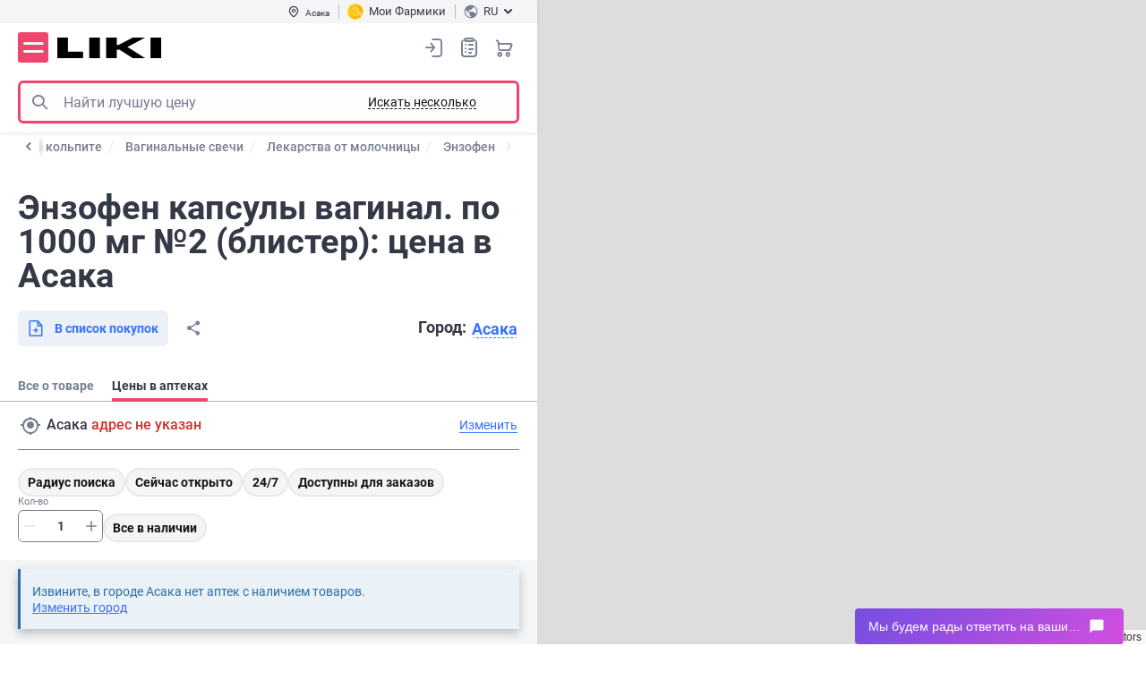

--- FILE ---
content_type: text/html; charset=UTF-8
request_url: https://liki.uz/shop/enzofen-kapsulyi-vaginal-po-1000-mg-2-blister-p36538/pharmacy/asaka_r119
body_size: 29282
content:
<!DOCTYPE html>
                    









        <html lang="ru" prefix="og: http://ogp.me/ns#">

<head>

<meta http-equiv="content-type" content="text/html; charset=utf-8">
<meta name="viewport" content="width=device-width">
<title>Купить Энзофен капсулы вагинал. по 1000 мг №2 (блистер) (8680199908794) - Цена и наличие в Асака - Liki.uz</title>
<meta name="description" content="Забронировать Энзофен капсулы вагинал. по 1000 мг №2 (блистер) (8680199908794) ⭐ Актуальная цена в Асака 🚀 Карта аптек в наличии">
<meta name="keywords" content="Энзофен капсулы вагинал. по 1000 мг №2 (блистер)">
<link rel="alternate" hreflang="ru" href="https://liki.uz/shop/enzofen-kapsulyi-vaginal-po-1000-mg-2-blister-p36538/pharmacy/asaka_r119">
<link rel="alternate" hreflang="uz" href="https://liki.uz/uz/shop/enzofen-vaginal-kapsulalar-1000-mg-2-blister-p36538/pharmacy/asaka_r119">
<link rel="canonical" href="https://liki.uz/shop/enzofen-kapsulyi-vaginal-po-1000-mg-2-blister-p36538/pharmacy/asaka_r119">
<meta name="robots" content="noindex">
<meta property="og:title" content="Купить Энзофен капсулы вагинал. по 1000 мг №2 (блистер) (8680199908794) - Цена и наличие в Асака - Liki.uz">
<meta property="og:description" content="Забронировать Энзофен капсулы вагинал. по 1000 мг №2 (блистер) (8680199908794) ⭐ Актуальная цена в Асака 🚀 Карта аптек в наличии">
<meta property="og:url" content="https://liki.uz/shop/enzofen-kapsulyi-vaginal-po-1000-mg-2-blister-p36538/pharmacy/asaka_r119">
<meta property="og:image" content="https://liki.uz/content/shop/products/36538/enzofen-kapsulyi-vaginal-po-1000-mg-2-blister-uorld-meditsin-big-800x800-9a8d.jpg">
<meta property="og:type" content="product">

<link rel="shortcut icon" href="https://liki.uz/images/favicons/favicon.ico" type="image/x-icon">
<link rel="apple-touch-icon" sizes="57x57" href="https://liki.uz/images/favicons/apple-touch-icon-57x57.png">
<link rel="apple-touch-icon" sizes="60x60" href="https://liki.uz/images/favicons/apple-touch-icon-60x60.png">
<link rel="apple-touch-icon" sizes="72x72" href="https://liki.uz/images/favicons/apple-touch-icon-72x72.png">
<link rel="apple-touch-icon" sizes="76x76" href="https://liki.uz/images/favicons/apple-touch-icon-76x76.png">
<link rel="apple-touch-icon" sizes="114x114" href="https://liki.uz/images/favicons/apple-touch-icon-114x114.png">
<link rel="apple-touch-icon" sizes="120x120" href="https://liki.uz/images/favicons/apple-touch-icon-120x120.png">
<link rel="apple-touch-icon" sizes="144x144" href="https://liki.uz/images/favicons/apple-touch-icon-144x144.png">
<link rel="apple-touch-icon" sizes="152x152" href="https://liki.uz/images/favicons/apple-touch-icon-152x152.png">
<link rel="apple-touch-icon" sizes="180x180" href="https://liki.uz/images/favicons/apple-touch-icon-180x180.png">
<link rel="icon" type="image/png" href="https://liki.uz/images/favicons/favicon-16x16.png" sizes="16x16">
<link rel="icon" type="image/png" href="https://liki.uz/images/favicons/favicon-32x32.png" sizes="32x32">
<link rel="icon" type="image/png" href="https://liki.uz/images/favicons/favicon-96x96.png" sizes="96x96">
<meta name="msapplication-TileColor" content="#AA2420">
<meta name="msapplication-TileImage" content="https://liki.uz/images/favicons/favicon-96x96.png">
<meta name="msapplication-square70x70logo" content="https://liki.uz/images/favicons/mstile-70x70.png">
<meta name="msapplication-square150x150logo" content="https://liki.uz/images/favicons/mstile-150x150.png">
<meta name="msapplication-wide310x150logo" content="https://liki.uz/images/favicons/mstile-310x150.png">
<meta name="msapplication-square310x310logo" content="https://liki.uz/images/favicons/mstile-310x310.png">

<link rel="stylesheet" type="text/css" href="https://liki.uz/css/style.min.85a18d60.css">
<link rel="preload" href="https://liki.uz/css/style_ext.min.b82d53d1.css" as="style" onload="this.rel='stylesheet'">

    <link rel="preload" href="https://liki.uz/css/tender-eyed.min.fb938955.css" as="style" onload="this.rel='stylesheet'">

<link rel="preload" href="https://liki.uz/js/libs/slick/slick.min.css" as="style" onload="this.rel='stylesheet'">

<style>
@font-face{font-family:icomoon;font-display:swap;font-weight:normal;font-style:normal;
src:url(https://liki.uz/css/fonts/icomoon/fonts/icomoon.0d0b4a2b.eot);
src:url(https://liki.uz/css/fonts/icomoon/fonts/icomoon.0d0b4a2b.eot#iefix)format('embedded-opentype'),url(https://liki.uz/css/fonts/icomoon/fonts/icomoon.eot#iefix)format('embedded-opentype'),
url(https://liki.uz/css/fonts/icomoon/fonts/icomoon.e430d6a0.woff2)format('woff2'),url(https://liki.uz/css/fonts/icomoon/fonts/icomoon.woff2)format('woff2'),
url(https://liki.uz/css/fonts/icomoon/fonts/icomoon.9df9bd06.woff)format('woff'),url(https://liki.uz/css/fonts/icomoon/fonts/icomoon.woff)format('woff'),
url(https://liki.uz/css/fonts/icomoon/fonts/icomoon.f9226261.ttf)format('truetype'),url(https://liki.uz/css/fonts/icomoon/fonts/icomoon.ttf)format('truetype'),
url(https://liki.uz/css/fonts/icomoon/fonts/icomoon.2db18012.svg#icomoon)format('svg'),url(https://liki.uz/css/fonts/icomoon/fonts/icomoon.svg#icomoon)format('svg');}
</style>

<link rel="preload" href="https://liki.uz/css/fonts/icomoon/fonts/icomoon.e430d6a0.woff2" as="font" type="font/woff2" crossorigin>
<link rel="preload" href="https://liki.uz/css/fonts/roboto/roboto-v20-cyrillic_latin-regular.woff2" as="font" type="font/woff2" crossorigin>
<link rel="preload" href="https://liki.uz/css/fonts/roboto/roboto-v20-cyrillic_latin-700.woff2" as="font" type="font/woff2" crossorigin>
<link rel="preload" href="https://liki.uz/css/fonts/roboto/roboto-v20-cyrillic_latin-500.woff2" as="font" type="font/woff2" crossorigin>
<link rel="preload" href="https://liki.uz/css/fonts/roboto/roboto-condensed-v25-latin_cyrillic-regular.woff2" as="font" type="font/woff2" crossorigin>

<script>
// maestra tracker
!function (t, e, c, n) {
var s = e.createElement(c), r = e.scripts[0];
s.async = 1; s.src = 'https://api.maestra.io/scripts/v1/tracker.js';
setTimeout(function(){ r&&r.parentNode&&r.parentNode.insertBefore(s, r)  }, 2000)
maestra = window.maestra || function() { maestra.queue.push(arguments); };
maestra.queue = maestra.queue || [];
maestra('create', {
  endpointId: n,
  firebaseMessagingSenderId: "901360107866",
  serviceWorkerPath: "/js/maestra-service-worker.js",
  serviceWorkerScope: "/js/"
});
maestra("webpush.create");
maestra("webpush.subscribe", {
  onGranted: function () {},
  onDenied: function () {}
});
}(window, document, 'script', 'Liki.LikiuzWebsiteUZ');

// Hotjar Tracking Code for liki.uz 
    (function(h,o,t,j,a,r){
        h.hj=h.hj||function(){(h.hj.q=h.hj.q||[]).push(arguments)};
        h._hjSettings={hjid:3826366,hjsv:6};
        a=o.getElementsByTagName('head')[0];
        r=o.createElement('script');r.async=1;
        r.src=t+h._hjSettings.hjid+j+h._hjSettings.hjsv;
//a.appendChild(r)
setTimeout(function(){ a&&a.appendChild(r) }, 1000);
    })(window,document,'https://static.hotjar.com/c/hotjar-','.js?sv=');

    (function(c,l,a,r,i,t,y){
        c[a]=c[a]||function(){(c[a].q=c[a].q||[]).push(arguments)};
        t=l.createElement(r);t.async=1;t.src="https://www.clarity.ms/tag/"+i;
        y=l.getElementsByTagName(r)[0];
//y.parentNode.insertBefore(t,y);
setTimeout(function(){ y && y.parentNode && y.parentNode.insertBefore(t,y); }, 3000);
    })(window, document, "clarity", "script", "kmbtm4iwi3");

//Gtag
(function(w,d,s,l,i,h){w[l]=w[l]||[];w[i]=function(){w[l].push(arguments)};
w[i]('js',new Date());w[i]('config',h);var f=d.getElementsByTagName(s)[0],
j=d.createElement(s);j.async=true;j.src='https://www.googletagmanager.com/gtag/js?id='+h;
setTimeout(function(){ f&&f.parentNode&&f.parentNode.insertBefore(j,f); }, 3000);
})(window,document,'script','dataLayer','gtag','G-60R3YCW8QB');

//GTM
(function(w,d,s,l,i){w[l]=w[l]||[];w[l].push({'gtm.start':
new Date().getTime(),event:'gtm.js'});var f=d.getElementsByTagName(s)[0],
j=d.createElement(s),dl=l!='dataLayer'?'&l='+l:'';j.async=true;j.src=
'https://www.googletagmanager.com/gtm.js?id='+i+dl;
setTimeout(function(){ f&&f.parentNode&&f.parentNode.insertBefore(j,f); }, 3400)
})(window,document,'script','dataLayer','GTM-MQ5RMF7');

// Meta Pixel Code
!function(f,b,e,v,n,t,s){if(f.fbq)return;n=f.fbq=function(){n.callMethod?
n.callMethod.apply(n,arguments):n.queue.push(arguments)};
if(!f._fbq)f._fbq=n;n.push=n;n.loaded=!0;n.version='2.0';
n.queue=[];t=b.createElement(e);t.async=!0;t.src=v;s=b.getElementsByTagName(e)[0];
setTimeout(function(){ s&&s.parentNode&&s.parentNode.insertBefore(t,s) }, 2000)
}(window, document,'script','https://connect.facebook.net/en_US/fbevents.js');
fbq('init', '235730766152474');
fbq('track', 'PageView');
</script>
<noscript><img height="1" width="1" style="display:none" src="https://www.facebook.com/tr?id=235730766152474&ev=PageView&noscript=1" alt="Facebook Pixel Code" /></noscript>

<meta name="yandex-verification" content="5e2cea9cf63471c0" />
<meta name="facebook-domain-verification" content="x4l8hhnrscx85ifrayfosnnxnd1xhb" />
<meta http-equiv='x-dns-prefetch-control' content='on'>
<link rel='dns-prefetch' href='https://content.mql5.com'>

</head>
<body class="aside-body">
<noscript><iframe src="https://www.googletagmanager.com/ns.html?id=GTM-MQ5RMF7" height="0" style="display:none;visibility:hidden"></iframe></noscript>
<div id="app-container" class="app">
    <div class="base">
        <header class="header --aside" :class="{fixed: scrtop > 0}">
    <div class="header__main">
        <div class="header-top">
            <div class="container">
                <div class="div1">
                    <button type="button" class="btn-header-city" @click="$bus.$emit('e-modal-change-city-open')" v-cloak><i class="icon-pin"></i><span>{{region.regionName}}</span></button>
                </div>
                <div class="div3" v-cloak>
                    <a href="https://liki.uz/user/bonusnaya-programma" class="btn-header-balance">
                        <img src="https://liki.uz/images/icon-balance.png" width="18" height="18" alt="Мои Фармики">
                        <span>Мои Фармики</span>                    </a>
                </div>
                <div class="div2">
                    <div class="header-lang">
                        <button type="button" class="btn-header-lang" id="lang-choice-button"><img src="https://liki.uz/images/flag-ru.svg" width="16" height="16" alt=""><span>ru</span><i class="icon-arrow-dawn"></i></button>
                        <div class="header-lang__dropdown" id="lang-choice" style="display: none">
                            <ul>
                                        <li class="active"><span><span>RU</span></span></li>
                                            <li><a data-forcelang="uz" href="https://liki.uz/uz/shop/enzofen-vaginal-kapsulalar-1000-mg-2-blister-p36538/pharmacy/asaka_r119" v-force-lang><span>UZ</span></a></li>
                                </ul>
                        </div>
                    </div>
                </div>
            </div>
        </div>
        <div class="container">
            <div class="header__main-inner">
                <button class="header__menu icon-burger" @click="$bus.$emit('e-menu-open')" type="button" title="Меню">Меню</button>
                <div class="header__logo">
                    <a href="https://liki.uz" title="liki.uz"><img src="https://liki.uz/images/logo.svg" width="117" height="22" alt="liki.uz" class="img-responsive"></a>
                </div>
                <div class="header__search">
                    <div class="header__search-wrapper">
                        <div class="search" is="vue:c-search-dropdown" search-several>
                                                        <form class="search__form" action="https://liki.uz/shop/search" name="searchForm" id="search_form" v-pre>
                                <meta itemprop="target" content="https://liki.uz/shop/search?query={query}">
                                <button class="search__btn --left icon-search search__btn-search" type="button" title="Поиск">Поиск</button>
                                <button class="search__btn search__btn-close --right j-close-search" type="button"></button>
                                <input class="search__input search__form-input" type="text" name="query" id="search" placeholder="Найти лучшую цену" itemprop="query-input" required>
                                <button class="search__btn-voice search__btn icon-voice" type="button" title="Голосовой поиск">Голосовой поиск</button>
                            </form>
                        </div>
                    </div>
                </div>
                <div class="header__nav">
                    <div class="header__search-mobile" v-if="innerWidth<768">
                        <button class="header__search-btn icon-search" type="button" @click="$bus.$emit('e-search-dropdown-open')">Поиск</button>
                    </div>
                    <div class="header__login">
                            <button class="header__login-btn enter" type="button" @click="$bus.$emit('e-login-popup-open')" title="Вход в личный кабинет"></button>
                        </div>
                    <div class="header__wish"><a class="header__wish-btn" title="Списки покупок" href="https://liki.uz/shop/shoppinglist">Список покупок<i class="icon-list-0"></i><b v-cloak v-if="wish_qroup_quantity || shoppinglist_quantity" v-text="wish_qroup_quantity+(shoppinglist_quantity ? 1 : 0)"></b></a></div>
                    <div class="header__cart">
                                        <a :href="'https://liki.uz/shop/cart'" class="header__cart-btn" title="Корзина"><span class="d-none">Корзина</span><b v-cloak v-if="cart_quantity" v-text="cart_quantity"></b></a>
                                    </div>
                </div>
            </div>
        </div>
    </div>
</header>

<c-modal-left v-if="initModalComponents" event="e-menu-open" v-slot="{ isShow, toggle }" inline-template v-cloak>
<div class="blackout animation" v-show="isShow" @click.self="toggle" :class="{visible: isShow}">
<div class="drop-down modal modal-left" id="drop-down" :class="{visible: isShow}">
    <div class="drop-down__body">
        <div class="drop-down__head">
            <div class="drop-down__logo">
                <img src="https://liki.uz/images/logo.svg" width="79" height="16" alt="liki.uz">
            </div>
            <div class="drop-down__enter">
                <div class="drop-down__enter-user" v-if="user_is_auth"><i class="icon-user-0"></i>
                    <p><b>{{user.userFirstname+' '+user.userLastname}}</b>{{user.userPhone}}</p>
                </div>
                <template v-else>
                    <button class="j-enter" type="button" @click="$bus.$emit('e-login-popup-open', true)"><i class="icon-enter"></i><span>Вход</span></button><a :href="'https://liki.uz/account/register'"> <span>Регистрация</span></a>
                </template>
            </div>
            <button class="drop-down__close" type="button" aria-label="Закрыть" @click="toggle"></button>
        </div>
        <div class="drop-down__wrapper not-swipe">
            <div class="drop-down__catalog">
                <button class="btn --primary --lg --block" type="button" @click="$bus.$emit('e-catalog-menu-modal-open'),$bus.$emit('e-catalog-menu-open')"><span>Каталог</span><i class="icon-gride"></i></button>
            </div>
            <nav class="drop-down__navigation --settings" v-if="user_is_auth">
                <ul>
                    <li><a :href="'https://liki.uz/shop/orders'"><i class="icon-chek-0"></i>Мои заказы</a></li>
                    <li><a :href="'https://liki.uz/shop/labels/wish'"><i class="icon-list-0"></i>Списки покупок<span class="drop-down__navigation-count" v-if="wish_qroup_quantity || shoppinglist_quantity" v-text="wish_qroup_quantity+(shoppinglist_quantity ? 1 : 0)"></span></a></li>
                    <li><a :href="'https://liki.uz/account/profile'"><i class="icon-setting"></i>Настройки</a></li>
                    <li><a :href="'https://liki.uz/map/favorites'"><i class="icon-smile-0"></i><span>Избранные аптеки</span></a></li>
                    <li><a :href="'https://liki.uz/account/logout'"><i class="icon-exit"></i>Выход</a></li>
                </ul>
            </nav>
            <nav class="drop-down__navigation">
                <ul><li><a class="j-expand drop-down__navigation-link" href="javascript:void(0)"><i class="icon-arrow-dawn"></i>Пользователям</a><ul><li><a href="https://liki.uz/map/asaka_r119">Ближайшие аптеки</a></li><li><a href="https://liki.uz/user/booking">О бронировании</a></li><li><a href="https://liki.uz/user/shipping-and-payment">Доставка и оплата</a></li><li><a href="https://liki.uz/user/return-conditions">Условия возврата</a></li><li><a href="https://liki.uz/advanced-search">Расширенный поиск</a></li><li><a href="https://liki.uz/terms-of-use">Пользовательское соглашение</a></li></ul></li><li><a class="j-expand drop-down__navigation-link" href="javascript:void(0)"><i class="icon-arrow-dawn"></i>Информация</a><ul><li><a href="https://liki.uz/user/about">О нас</a></li><li><a href="https://liki.uz/reviews">Отзывы и пожелания</a></li><li><a href="https://liki.uz/privacy-policy">Политика конфиденциальности</a></li><li><a href="https://liki.uz/user/contacts">Контакты</a></li></ul></li><li><a class="j-expand drop-down__navigation-link" href="javascript:void(0)"><i class="icon-arrow-dawn"></i>Партнёрам</a><ul><li><a href="https://liki.uz/add-pharmacy">Разместить аптеку</a></li><li><a href="https://seller.liki.uz">Личный кабинет аптеки</a></li><li><a href="https://liki.uz/advertising">Политика в отношении рекламы и спонсорства</a></li></ul></li></ul>
            </nav>
            <div class="drop-down__lang" title="Выбрать язык сайта"><span class="drop-down__lang-span">Язык</span>
                <ul>
                            <li class="active"><span><span>RU</span></span></li>
                                <li><a data-forcelang="uz" href="https://liki.uz/uz/shop/enzofen-vaginal-kapsulalar-1000-mg-2-blister-p36538/pharmacy/asaka_r119" v-force-lang><span>UZ</span></a></li>
                    </ul>
            </div>
            <div class="drop-down__pharmacy"><span class="drop-down__pharmacy-span">Город</span>
                <button class="drop-down__pharmacy-city" type="button" aria-label="Выбрать город" @click="toggle(),$bus.$emit('e-modal-change-city-open')"><span>{{region.regionName}}</span></button>
            </div>
            <c-site-view-mode></c-site-view-mode>
            <div class="drop-down__social block-social --dark">
                                                                                <a href="https://liki.li/af7eb2" class="icon-telegram" target="_blank" title="Telegram"></a>            </div>
        </div>
    </div>
</div>
</div>
</c-modal-left>

<div class="scroll-menu" id="scroll-menu" @click="$bus.$emit('e-modal-close')"></div>

            
    <main class="drugstore">
        <c-markers-avail>
            <div class="show-map">
                <div class="drugstore__aside">
                    <div class="drugstore__aside-content">
                                    <div class="breadcrumbs-block arrows">
            <button class="arrow-left hidden">
                <i class="icon-arrow-left"></i>
            </button>
            <button class="arrow-right hidden disabled">
                <i class="icon-arrow-right"></i>
            </button>
            <div class="breadcrumbs-wrap">
                <div class="breadcrumbs" aria-label="Breadcrumb" role="navigation" vocab="https://schema.org/" typeof="BreadcrumbList">
                                                <div class="breadcrumbs__item" property="itemListElement" typeof="ListItem">
                        <a property="item" typeof="Thing" href="https://liki.uz/shop"><span property="name">Каталог</span></a>
                        <meta property="position" content="1">
                    </div>
                                    <div class="breadcrumbs__item" property="itemListElement" typeof="ListItem">
                        <a property="item" typeof="Thing" href="https://liki.uz/shop/dori-darmonlar"><span property="name">Лекарственные и профилактические препараты</span></a>
                        <meta property="position" content="2">
                    </div>
                                    <div class="breadcrumbs__item" property="itemListElement" typeof="ListItem">
                        <a property="item" typeof="Thing" href="https://liki.uz/shop/mikroblarga-qarshi"><span property="name">Противомикробные препараты</span></a>
                        <meta property="position" content="3">
                    </div>
                                    <div class="breadcrumbs__item" property="itemListElement" typeof="ListItem">
                        <a property="item" typeof="Thing" href="https://liki.uz/shop/antibiotiklar"><span property="name">Антибиотики</span></a>
                        <meta property="position" content="4">
                    </div>
                                    <div class="breadcrumbs__item" property="itemListElement" typeof="ListItem">
                        <a property="item" typeof="Thing" href="https://liki.uz/shop/genitouriya-tizimi"><span property="name">Препараты для мочеполовой системы</span></a>
                        <meta property="position" content="5">
                    </div>
                                    <div class="breadcrumbs__item" property="itemListElement" typeof="ListItem">
                        <a property="item" typeof="Thing" href="https://liki.uz/shop/ginekologik-davolash"><span property="name">Гинекологические препараты</span></a>
                        <meta property="position" content="6">
                    </div>
                                    <div class="breadcrumbs__item" property="itemListElement" typeof="ListItem">
                        <a property="item" typeof="Thing" href="https://liki.uz/shop/ginekologiyada-antibiotiklar"><span property="name">Антибиотики в гинекологии</span></a>
                        <meta property="position" content="7">
                    </div>
                                    <div class="breadcrumbs__item" property="itemListElement" typeof="ListItem">
                        <a property="item" typeof="Thing" href="https://liki.uz/shop/antiseptiklar"><span property="name">Антисептики</span></a>
                        <meta property="position" content="8">
                    </div>
                                    <div class="breadcrumbs__item" property="itemListElement" typeof="ListItem">
                        <a property="item" typeof="Thing" href="https://liki.uz/shop/kolpite-uchun-dorilar"><span property="name">Препараты при кольпите</span></a>
                        <meta property="position" content="9">
                    </div>
                                    <div class="breadcrumbs__item" property="itemListElement" typeof="ListItem">
                        <a property="item" typeof="Thing" href="https://liki.uz/shop/vaginal-shamlar"><span property="name">Вагинальные свечи</span></a>
                        <meta property="position" content="10">
                    </div>
                                    <div class="breadcrumbs__item" property="itemListElement" typeof="ListItem">
                        <a property="item" typeof="Thing" href="https://liki.uz/shop/zamburuglarga-qarshi-vositalari"><span property="name">Лекарства от молочницы</span></a>
                        <meta property="position" content="11">
                    </div>
                                    <div class="breadcrumbs__item" property="itemListElement" typeof="ListItem">
                        <a property="item" typeof="Thing" href="https://liki.uz/shop/brands/enzofen-33727"><span property="name">Энзофен</span></a>
                        <meta property="position" content="12">
                    </div>
                                    <div class="breadcrumbs__item hidden" property="itemListElement" typeof="ListItem">
                        <a property="item" typeof="Thing" href="https://liki.uz/shop/enzofen-kapsulyi-vaginal-po-1000-mg-2-blister-p36538/pharmacy/asaka_r119"><span property="name">Энзофен капсулы вагинал. по 1000 мг №2 (блистер): цена в Асака</span></a>
                        <meta property="position" content="13">
                    </div>
                                </div>
            </div>
        </div>
                    <div class="h1 mb20"><h1>Энзофен капсулы вагинал. по 1000 мг №2 (блистер): цена в Асака</h1></div>
                        <div class="drugstore__soc">
                            <div>
                                <button class="btn --secondary --md" type="button"><i class="icon-add-to-list-0"></i><span>В список покупок</span></button>
                                <button class="btn btn-share" type="button" @click="share"><i class="icon-share_social"></i>Поделиться</button>
                            </div>
                        </div>
                        <div class="tabs --aside">
                                <ul class="tabs-nav --version2 mb0">
        <li><a href="https://liki.uz/shop/enzofen-kapsulyi-vaginal-po-1000-mg-2-blister-p36538"><span>Все о товаре</span></a></li>
        <li class="active"><span><span>Цены в аптеках</span></span></li>
    </ul>
                        </div>
                        <div class="selected-filter pb0 mb0 clearfix">
                            <div class="selected-filter__row">
                                <div class="selected-filter__city">
                                    <button class="btn selected-filter__btn-selected" type="button"><i class="icon-gps_fixed"></i></button>
                                    <span>Асака</span>
                                </div>
                                <button class="btn --link --md" type="button"><span>Изменить</span></button>
                            </div>
                            <div class="selected-filter__filters">
                                <button class="btn --secondary-alt-3 --sm" type="button"><span>Радиус поиска</span></button>
                                <button class="btn --secondary-alt-3 --sm" type="button"><span>Сейчас открыто</span></button>
                                <button class="btn --secondary-alt-3 --sm" type="button"><span>24/7</span></button>
                            </div>
                        </div>
                    </div>

                                </div>
            </div>
        </c-markers-avail>
    </main>



                    <footer class="footer --aside">
    <div class="footer__wrap">
        <div class="footer__top">
            <div class="footer__feedback">
                <div class="footer__logo"><img src="https://liki.uz/images/logo.svg" width="117" height="22" alt="liki.uz"></div>
                <div class="footer__title">L-I-K-I PROGRAM PHARM<br>ИНН 309805779</div>
            </div>
            <div class="footer-app d-lg-none">
                <div class="footer-app__wrapper">
                    <a href="https://liki.li/af7eb2" target="_blank">
                        <img src="https://liki.uz/images/footer/img-social-telegram.svg" width="147" height="40" alt="telegram">
                    </a>
                    <a href="https://play.google.com/store/apps/details?id=com.liki.app" target="_blank">
                        <img src="https://liki.uz/images/footer/img-social-google.svg" width="147" height="40" alt="google app">
                    </a>
                    <a href="https://apps.apple.com/us/app/liki-ua/id6504096596" target="_blank">
                        <img src="https://liki.uz/images/footer/img-social-apple.svg" width="147" height="40" alt="apple app">
                    </a>
                </div>
            </div>
            <div class="footer__menu">
                <nav class="drop-down__navigation">
<ul>
<li>
    <a class="j-expand" href="javascript:void(0)"><i class="icon-arrow-dawn"></i>Пользователям</a>
    <ul><li><a href="https://liki.uz/map/asaka_r119">Ближайшие аптеки</a></li><li><a href="https://liki.uz/user/booking">О бронировании</a></li><li><a href="https://liki.uz/user/shipping-and-payment">Доставка и оплата</a></li><li><a href="https://liki.uz/user/return-conditions">Условия возврата</a></li><li><a href="https://liki.uz/advanced-search">Расширенный поиск</a></li><li><a href="https://liki.uz/terms-of-use">Пользовательское соглашение</a></li></ul>
</li>
<li>
    <a class="j-expand" href="javascript:void(0)"><i class="icon-arrow-dawn"></i>Информация</a>
    <ul><li><a href="https://liki.uz/user/about">О нас</a></li><li><a href="https://liki.uz/articles">Статьи</a></li><li><a href="https://liki.uz/reviews">Отзывы и пожелания</a></li><li><a href="https://liki.uz/privacy-policy">Политика конфиденциальности</a></li><li><a href="https://liki.uz/user/contacts">Контакты</a></li><li><a href="https://liki.uz/user/farmik">Про Фармика</a></li></ul>
</li>
<li>
    <a class="j-expand" href="javascript:void(0)"><i class="icon-arrow-dawn"></i>Партнёрам</a>
    <ul><li><a href="https://liki.uz/add-pharmacy">Разместить аптеку</a></li><li><a href="https://seller.liki.uz">Личный кабинет аптеки</a></li><li><a href="https://liki.uz/advertising">Политика в отношении рекламы и спонсорства</a></li></ul>
</li>

</ul>
</nav>
            </div>
        </div>
        <div class="footer-app d-none d-lg-block">
            <div class="footer-app__wrapper">
                <a href="https://liki.li/af7eb2" target="_blank">
                    <img src="https://liki.uz/images/footer/img-social-telegram.svg" width="147" height="40" alt="telegram">
                </a>
                <a href="https://play.google.com/store/apps/details?id=com.liki.app" target="_blank">
                    <img src="https://liki.uz/images/footer/img-social-google.svg" width="147" height="40" alt="google app">
                </a>
                <a href="https://apps.apple.com/us/app/liki-ua/id6504096596" target="_blank">
                    <img src="https://liki.uz/images/footer/img-social-apple.svg" width="147" height="40" alt="apple app">
                </a>
            </div>
        </div>
        <div class="footer__bottom">
            <div class="footer__bottom-info">
                <div class="footer__bottom-title">Самолечение может быть вредным для вашего здоровья</div>
                <div class="footer__bottom-desk">Перед применением препарата проконсультируйтесь с врачом</div>
            </div>
            <div class="footer__bottom-info-row">
                <div>Copyright © 2023 L-I-K-I PROGRAM PHARM</div>
            </div>
        </div>
    </div>
</footer>
        
        <template v-if="initModalComponents">

<c-login-popup></c-login-popup>
<c-social-login></c-social-login>


<c-catalog-menu-modal group-id="" :is-left="1" v-cloak>
                            </c-catalog-menu-modal>

<c-modal-change-address></c-modal-change-address>
<c-markers-radius></c-markers-radius>
<c-modal-marker-phone></c-modal-marker-phone>
<c-modal-change-city></c-modal-change-city>
<c-back-top></c-back-top>
<c-modal-voice></c-modal-voice>

<c-modal-window></c-modal-window>
<c-page-locker></c-page-locker>
<c-modal-delete-profile></c-modal-delete-profile>
<c-modal-recipe-confirm></c-modal-recipe-confirm>
<c-modal-left event="e-search-several-open" orig-width v-cloak>
    <c-search-several ></c-search-several>
</c-modal-left>

<c-modal-window-info event="e-promo-info-open" v-slot="{ isShow, toggle }" inline-template v-cloak>
<div class="blackout" v-if="isShow" @click.self="toggle">
    <div class="modal --w600 --cashback">
        <div class="modal__wrapper">
            <button class="modal__close" type="button" aria-label="Закрыть" @click="toggle"></button>
            <div class="modal__head"><span>Как получить бонусы</span></div>
            <div class="modal__content">
                <div class="modal-cashback">
                    <div class="div1">
                        <ul>
                            <li>Зарегистрируйтесь и войдите в кабинет перед совершением заказа</li>
                            <li>После выкупа заказа из аптеки отсканируйте чек и отправьте его в наш <a href="https://liki.li/af7eb2" target="_blank">Телеграм-бот</a></li>
                            <li>Ожидайте начисления бонусов в течение 3 дней</li>
                            <li>Вы можете проверить историю начислений и списаний бонусов в <a href="https://liki.uz/account/profile">Личном кабинете</a>.</li>
                            <li>Обратите внимание, что Фармики начисляются только на предварительно забронированные товары, на ту стоимость и количество товаров, что была указана во время бронирования.</li>
                        </ul>
                    </div>
                    <div class="modal-cashback__thumb">
                        <picture>
                            <source src="https://liki.uz/images/modal-cashback.webp?v2" type="image/webp">
                            <source src="https://liki.uz/images/modal-cashback.png?v2" type="image/png">
                            <img src="https://liki.uz/images/modal-cashback.png?v2" alt="Как получить бонусы" width="212" height="241">
                        </picture>
                    </div>
                </div>
            </div>
        </div>
    </div>
</div>
</c-modal-window-info>
</template>
    </div>
</div>


<script src="https://liki.uz/js/system.min.js" fetchpriority="high"></script>
<script defer src="https://liki.uz/js/jquery.min.js"></script>
<script defer src="https://liki.uz/js/libs/slick/slick.min.js"></script>
<script defer src="https://liki.uz/js/jquery.autocomplete.min.ae80cf10.js"></script>
<script defer src="https://liki.uz/js/libs/jqueryui/jquery-ui.min.js"></script>
<link rel="stylesheet" type="text/css" href="https://liki.uz/js/libs/jqueryui/jquery-ui.min.css">
<link rel="stylesheet" type="text/css" href="https://liki.uz/js/libs/jqueryui/jquery-ui.theme.min.css">
<script defer src="https://liki.uz/js/libs/jquery.formstyler/jquery.formstyler.min.js"></script>
<script defer src="https://liki.uz/js/traffic-source.min.js"></script>

<script>
function __InitSentry() {
    if (typeof Sentry !== 'undefined') {
        Sentry.init({
            dsn: 'https://90ffdb7aa13648dfb54deeee4191f70d@liki.uz/js_sentry/14',
            debug: false,
        });
        Sentry.configureScope(function(scope) {
            scope.setTag("logger", "javascript"),
            scope.setTag("env", "prod")
                    ,scope.setTag("custom.1", "liki_uz")
                });
    }
}
</script>
<script defer src="https://liki.uz/js/sentry.min.js" crossorigin="anonymous" onload="__InitSentry()"></script>
<script>
var isInit = false;
function __InitWUJS(v) {
    if (isInit || typeof WUJS === 'undefined' || typeof axios === 'undefined' ||
        ((typeof WUCMF_LEAFLET === 'undefined' || typeof L === 'undefined') && 1)) return false;
    isInit = true;
    if (v === true && typeof isES6syntax === 'function' && !isES6syntax()) return false;
    if (typeof WUJS !== 'undefined') {
        WUJS.Load('app-container', {"selfPath":"https:\/\/liki.uz","sitePath":"https:\/\/liki.uz","template":"shop\/product2.smarty.html","production":true,"pathImg":"https:\/\/liki.uz\/images\/","datetime":"2026-01-19 23:27:43","site_settings":{"authType":"1","phoneCodes":"90,91,99,77,70,95,97,88,87,93,94,50,33,20,98,55,66,00","phoneConfirmTime":"","te":"https:\/\/liki.li\/af7eb2","userActivation":"0","userAutologin":"1","userRemember":1},"ss":{"cartItemMax":"200","isHistorySearch":"1","pageRows":"12","pickupUserGeoMaxDistDiff":"50","searchDropdownLimit":"7"},"maxPages":10,"spath":"https:\/\/liki.uz\/shop","lpath":"https:\/\/liki.uz\/loyal","fbAuth":"https:\/\/www.facebook.com\/dialog\/oauth?client_id=1271883513683848&scope=email&redirect_uri=https%3A%2F%2Fliki.uz%2Faccount%2Fsocial%2Fservice%2Ffb&response_type=code","gaAuth":"https:\/\/accounts.google.com\/o\/oauth2\/v2\/auth?client_id=480138573078-g13412l058dtrgor0rqli98msk66icum.apps.googleusercontent.com&scope=https%3A%2F%2Fwww.googleapis.com%2Fauth%2Fuserinfo.email+https%3A%2F%2Fwww.googleapis.com%2Fauth%2Fuserinfo.profile&redirect_uri=https%3A%2F%2Fliki.uz%2Faccount%2Fsocial%2Fservice%2Fga&response_type=code","sign":"\u0441\u0443\u043c","lang":"ru","region":{"regionID":119,"regionAlias":"asaka_r119","regionName":"\u0410\u0441\u0430\u043a\u0430","regionName2":"","regionDName":"\u0410\u0441\u0430\u043a\u0438\u043d\u0441\u043a\u0438\u0439","regionKatottg":"1703224501","regionLat":40.648069,"regionLng":72.249012,"regionZoom":14},"cart":{"quantity":0,"amount":0,"amounts":[],"products":[],"markers":[],"mData":[],"in_cart":[],"cid":false,"mpath":"https:\/\/liki.uz\/shop"},"cartItemMax":"200","shoppinglist":[],"favoriteRegions":[{"regionID":1978,"regionShortType":"\u0433.","regionName":"\u0410\u043d\u0433\u0440\u0435\u043d"},{"regionID":183,"regionShortType":"\u0433.","regionName":"\u0410\u043d\u0434\u0438\u0436\u0430\u043d"},{"regionID":384,"regionShortType":"\u0433.","regionName":"\u0411\u0443\u0445\u0430\u0440\u0430"},{"regionID":1707,"regionShortType":"\u0433.","regionName":"\u0413\u0443\u043b\u0438\u0441\u0442\u0430\u043d"},{"regionID":924,"regionShortType":"\u0433.","regionName":"\u0417\u0430p\u0430\u0444\u0448\u0430\u043d"},{"regionID":813,"regionShortType":"\u0433.","regionName":"\u041a\u0430\u0440\u0448\u0438"},{"regionID":1374,"regionShortType":"\u0433.","regionName":"\u041a\u0430\u0442\u0442\u0430\u043a\u0443\u0440\u0433\u0430\u043d"},{"regionID":2342,"regionShortType":"\u0433.","regionName":"\u041a\u043e\u043a\u0430\u043d\u0434"},{"regionID":2344,"regionShortType":"\u0433.","regionName":"\u041a\u0443\u0432\u0430\u0441\u0430\u0439"},{"regionID":2352,"regionShortType":"\u0433.","regionName":"\u041c\u0430p\u0433\u0438\u043b\u0430\u043d"},{"regionID":922,"regionShortType":"\u0433.","regionName":"\u041d\u0430\u0432\u043e\u0438"},{"regionID":1147,"regionShortType":"\u0433.","regionName":"\u041d\u0430\u043c\u0430\u043d\u0433\u0430\u043d"},{"regionID":2693,"regionShortType":"\u0433.","regionName":"\u041d\u0443\u043a\u0443\u0441"},{"regionID":1370,"regionShortType":"\u0433.","regionName":"\u0421\u0430\u043c\u0430\u0440\u043a\u0430\u043d\u0434"},{"regionID":1713,"regionShortType":"\u0433.","regionName":"\u0422\u0430\u0448\u043a\u0435\u043d\u0442"},{"regionID":184,"regionShortType":"\u0433.","regionName":"\u0425\u0430\u043d\u0430\u0431\u0430\u0434"}],"historyRegions":[{"regionID":119,"regionShortType":"\u0433.","regionName":"\u0410\u0441\u0430\u043a\u0430"},{"regionID":1713,"regionShortType":"\u0433.","regionName":"\u0422\u0430\u0448\u043a\u0435\u043d\u0442"}],"timeZone":"Asia\/Tashkent","cIcons":{"0":"tablets-0","1360":"tablets-0","2662":"thermometer-0","2275":"mam-and-child-0","2674":"sanitizer-0","2677":"apple-0","2659":"medical-mask-0","2155":"pill-0","2665":"medicines-0","xxx":"animal-0"},"productsGroups":{"36538":[1360,1471,1474,1477,1498,1501,1804,1810,1867]},"bmgPath":"https:\/\/liki.uz\/bmgl","isLikiApp":false,"districts":[],"markers":[],"markersProducts":[],"markers_avail_qty":0,"product":{"productID":36538,"productName":"\u042d\u043d\u0437\u043e\u0444\u0435\u043d \u043a\u0430\u043f\u0441\u0443\u043b\u044b \u0432\u0430\u0433\u0438\u043d\u0430\u043b. \u043f\u043e 1000 \u043c\u0433 \u21162 (\u0431\u043b\u0438\u0441\u0442\u0435\u0440)","productAvail":"yes","productIsRecipe":1,"productPack":1,"productAnalogs":0,"tmName":"\u0423\u043e\u0440\u043b\u0434 \u041c\u0435\u0434\u0438\u0446\u0438\u043d","tmNameShort":"\u0423\u043e\u0440\u043b\u0434 \u041c\u0435\u0434\u0438\u0446\u0438\u043d","brandName":"\u042d\u043d\u0437\u043e\u0444\u0435\u043d","productPersent":"1.00","productDiscount":"498.00","productCountry":"\u0422\u0443\u0440\u0446\u0438\u044f"},"titleTpl":"\u042d\u043d\u0437\u043e\u0444\u0435\u043d \u043a\u0430\u043f\u0441\u0443\u043b\u044b \u0432\u0430\u0433\u0438\u043d\u0430\u043b. \u043f\u043e 1000 \u043c\u0433 \u21162 (\u0431\u043b\u0438\u0441\u0442\u0435\u0440)","pu":"enzofen-kapsulyi-vaginal-po-1000-mg-2-blister-p36538","breadcrumbs":[["shop","\u041a\u0430\u0442\u0430\u043b\u043e\u0433",false],["shop\/dori-darmonlar","\u041b\u0435\u043a\u0430\u0440\u0441\u0442\u0432\u0435\u043d\u043d\u044b\u0435 \u0438 \u043f\u0440\u043e\u0444\u0438\u043b\u0430\u043a\u0442\u0438\u0447\u0435\u0441\u043a\u0438\u0435 \u043f\u0440\u0435\u043f\u0430\u0440\u0430\u0442\u044b",false],["shop\/mikroblarga-qarshi","\u041f\u0440\u043e\u0442\u0438\u0432\u043e\u043c\u0438\u043a\u0440\u043e\u0431\u043d\u044b\u0435 \u043f\u0440\u0435\u043f\u0430\u0440\u0430\u0442\u044b",false],["shop\/antibiotiklar","\u0410\u043d\u0442\u0438\u0431\u0438\u043e\u0442\u0438\u043a\u0438",false],["shop\/genitouriya-tizimi","\u041f\u0440\u0435\u043f\u0430\u0440\u0430\u0442\u044b \u0434\u043b\u044f \u043c\u043e\u0447\u0435\u043f\u043e\u043b\u043e\u0432\u043e\u0439 \u0441\u0438\u0441\u0442\u0435\u043c\u044b",false],["shop\/ginekologik-davolash","\u0413\u0438\u043d\u0435\u043a\u043e\u043b\u043e\u0433\u0438\u0447\u0435\u0441\u043a\u0438\u0435 \u043f\u0440\u0435\u043f\u0430\u0440\u0430\u0442\u044b",false],["shop\/ginekologiyada-antibiotiklar","\u0410\u043d\u0442\u0438\u0431\u0438\u043e\u0442\u0438\u043a\u0438 \u0432 \u0433\u0438\u043d\u0435\u043a\u043e\u043b\u043e\u0433\u0438\u0438",false],["shop\/antiseptiklar","\u0410\u043d\u0442\u0438\u0441\u0435\u043f\u0442\u0438\u043a\u0438",false],["shop\/kolpite-uchun-dorilar","\u041f\u0440\u0435\u043f\u0430\u0440\u0430\u0442\u044b \u043f\u0440\u0438 \u043a\u043e\u043b\u044c\u043f\u0438\u0442\u0435",false],["shop\/vaginal-shamlar","\u0412\u0430\u0433\u0438\u043d\u0430\u043b\u044c\u043d\u044b\u0435 \u0441\u0432\u0435\u0447\u0438",false],["shop\/zamburuglarga-qarshi-vositalari","\u041b\u0435\u043a\u0430\u0440\u0441\u0442\u0432\u0430 \u043e\u0442 \u043c\u043e\u043b\u043e\u0447\u043d\u0438\u0446\u044b",false],["shop\/brands\/enzofen-33727","\u042d\u043d\u0437\u043e\u0444\u0435\u043d",false],["shop\/enzofen-kapsulyi-vaginal-po-1000-mg-2-blister-p36538\/pharmacy\/asaka_r119","\u042d\u043d\u0437\u043e\u0444\u0435\u043d \u043a\u0430\u043f\u0441\u0443\u043b\u044b \u0432\u0430\u0433\u0438\u043d\u0430\u043b. \u043f\u043e 1000 \u043c\u0433 \u21162 (\u0431\u043b\u0438\u0441\u0442\u0435\u0440): \u0446\u0435\u043d\u0430 \u0432 \u0410\u0441\u0430\u043a\u0430",false]],"analogs_min_price":0,"alternate":{"uz":"https:\/\/liki.uz\/uz\/shop\/enzofen-vaginal-kapsulalar-1000-mg-2-blister-p36538\/pharmacy\/asaka_r119"}});
    }
}
function __LoadWUJS() {
    LoadScripts([
        "https://liki.uz/js/libs/leaflet/leaflet.concat.9ed762e2.js",
        'https://liki.uz/js/wucmfLeaflet.ru.min.5cba0788.js',
    ], __InitWUJS);
    LoadStyles(['https://liki.uz/js/libs/leaflet/leaflet.min.css']);
}

</script>
<script defer src="https://liki.uz/js/loader.min.js" onload="__LoadWUJS()"></script>
<script defer src="https://liki.uz/js/axios.min.js" onload="__InitWUJS()"></script>
<script>System.import('https://liki.uz/js/build/regular.ru.08d09dc6.min.js').then(function(WUJS){window.WUJS=WUJS;__InitWUJS(true)});</script>
<script defer src="https://liki.uz/js/build/regular.ru.08d09dc6.min.js" fetchpriority="high"></script>
<script defer src="https://liki.uz/js/build/regular_vue.ru.e9648f61.min.js" fetchpriority="high"></script>
<script defer src="https://liki.uz/js/build/regular_app.ru.9b8541d0.min.js" fetchpriority="high"></script>
<script defer src="https://liki.uz/js/build/regular_lazy.ru.98ca567b.min.js"></script>

    
<script type="application/ld+json">
    {
        "@context": "https://schema.org/",
        "@type": "WebPage",
        "name": "Купить Энзофен капсулы вагинал. по 1000 мг №2 (блистер) (8680199908794) - Цена и наличие в Асака - Liki.uz",
        "description": "Забронировать Энзофен капсулы вагинал. по 1000 мг №2 (блистер) (8680199908794) ⭐ Актуальная цена в Асака 🚀 Карта аптек в наличии",
        "reviewedBy": {
            "@type": "Organization",
            "name": "Liki.uz",
            "url": "https://liki.uz",
            "email": "info@liki.ua",
            "logo": "https://liki.uz/images/logo.svg"
        },
        "lastReviewed": "2026-01-19"
    }
</script>


<script type="application/ld+json">{"@context":"https:\/\/schema.org\/","@type":"ItemList","itemListElement":[{"@type":"SiteNavigationElement","name":"Лекарственные и профилактические препараты","url":"https:\/\/liki.uz\/shop\/dori-darmonlar","position":1},{"@type":"SiteNavigationElement","name":"Препараты от гриппа и простуды","url":"https:\/\/liki.uz\/shop\/shomolash-va-gripp","position":2},{"@type":"SiteNavigationElement","name":"Противовирусные препараты","url":"https:\/\/liki.uz\/shop\/virusga-qarshi","position":3},{"@type":"SiteNavigationElement","name":"Средства от герпеса","url":"https:\/\/liki.uz\/shop\/uchuq-gerpez","position":4},{"@type":"SiteNavigationElement","name":"Препараты от ветряной оспы","url":"https:\/\/liki.uz\/shop\/suvchechak-uchun-dorilar","position":5},{"@type":"SiteNavigationElement","name":"Средства для профилактики гриппа","url":"https:\/\/liki.uz\/shop\/grippning-oldini-olish-vositalari","position":6},{"@type":"SiteNavigationElement","name":"Средства от насморка","url":"https:\/\/liki.uz\/shop\/burun-oqishni-davolash-uchun","position":7},{"@type":"SiteNavigationElement","name":"Противоотечные препараты","url":"https:\/\/liki.uz\/shop\/shishga-qarshi-dorilar","position":8},{"@type":"SiteNavigationElement","name":"Сосудосуживающие","url":"https:\/\/liki.uz\/shop\/vazokonstriktor","position":9},{"@type":"SiteNavigationElement","name":"Препараты от гайморита","url":"https:\/\/liki.uz\/shop\/sinusit-uchun-dorilar","position":10},{"@type":"SiteNavigationElement","name":"Лекарства от кашля","url":"https:\/\/liki.uz\/shop\/yotaldan","position":11},{"@type":"SiteNavigationElement","name":"Отхаркивающие средства","url":"https:\/\/liki.uz\/shop\/ekspektoran","position":12},{"@type":"SiteNavigationElement","name":"Препараты от влажного кашля","url":"https:\/\/liki.uz\/shop\/nam-yotal-uchun","position":13},{"@type":"SiteNavigationElement","name":"Препараты от сухого кашля","url":"https:\/\/liki.uz\/shop\/quruq-yotal-uchun","position":14},{"@type":"SiteNavigationElement","name":"Препараты при бронхиальной астме","url":"https:\/\/liki.uz\/shop\/bronxial-astma","position":15},{"@type":"SiteNavigationElement","name":"Лекарства от коклюша","url":"https:\/\/liki.uz\/shop\/kok-yotalga-qarshi-dorilar","position":16},{"@type":"SiteNavigationElement","name":"Лекарства от трахеита","url":"https:\/\/liki.uz\/shop\/traxeitga-qarshi-dorilar","position":17},{"@type":"SiteNavigationElement","name":"Лекарства от бронхита","url":"https:\/\/liki.uz\/shop\/bronxit-uchun-dorilar","position":18},{"@type":"SiteNavigationElement","name":"Лекарства от боли в горле","url":"https:\/\/liki.uz\/shop\/tomoq-ogrigi-uchun","position":19},{"@type":"SiteNavigationElement","name":"Лекарства от ангины","url":"https:\/\/liki.uz\/shop\/angina","position":20},{"@type":"SiteNavigationElement","name":"Лекарства от фарингита","url":"https:\/\/liki.uz\/shop\/faringit-uchun-dorilar","position":21},{"@type":"SiteNavigationElement","name":"Лекарства от ларингита","url":"https:\/\/liki.uz\/shop\/laringit-uchun-dorilar","position":22},{"@type":"SiteNavigationElement","name":"Согревающие мази при простуде","url":"https:\/\/liki.uz\/shop\/issiqlik-malhamlari","position":23},{"@type":"SiteNavigationElement","name":"Жаропонижающие","url":"https:\/\/liki.uz\/shop\/antipiretik","position":24},{"@type":"SiteNavigationElement","name":"Обезболивающие","url":"https:\/\/liki.uz\/shop\/ogriq-qoldiruvchi-vositalar","position":25},{"@type":"SiteNavigationElement","name":"Обезболивающие при месячных","url":"https:\/\/liki.uz\/shop\/menstrual-ogriqgi-uchun","position":26},{"@type":"SiteNavigationElement","name":"Препараты от боли в суставах и мышцах","url":"https:\/\/liki.uz\/shop\/mushaklar-va-bogimlarning-ogrigi-uchun","position":27},{"@type":"SiteNavigationElement","name":"Спазмолитики","url":"https:\/\/liki.uz\/shop\/antispazmodiklar","position":28},{"@type":"SiteNavigationElement","name":"Средства от зубной боли","url":"https:\/\/liki.uz\/shop\/tish-ogrigi-uchun","position":29},{"@type":"SiteNavigationElement","name":"Средства от головной боли","url":"https:\/\/liki.uz\/shop\/bosh-ogrigi-uchun","position":30},{"@type":"SiteNavigationElement","name":"Анальгетики","url":"https:\/\/liki.uz\/shop\/analgetiklar","position":31},{"@type":"SiteNavigationElement","name":"Препараты от боли в спине","url":"https:\/\/liki.uz\/shop\/orqa-ogrigi-uchun","position":32},{"@type":"SiteNavigationElement","name":"Противовоспалительные","url":"https:\/\/liki.uz\/shop\/yalliglanishga-qarshi","position":33},{"@type":"SiteNavigationElement","name":"Обезболивающие для желудка","url":"https:\/\/liki.uz\/shop\/oshqozon-uchun","position":34},{"@type":"SiteNavigationElement","name":"Обезболивающие уколы","url":"https:\/\/liki.uz\/shop\/inektsiyalar","position":35},{"@type":"SiteNavigationElement","name":"Местная анестезия","url":"https:\/\/liki.uz\/shop\/mahalliy-behushlik","position":36},{"@type":"SiteNavigationElement","name":"Препараты для мочеполовой системы","url":"https:\/\/liki.uz\/shop\/genitouriya-tizimi","position":37},{"@type":"SiteNavigationElement","name":"Гинекологические препараты","url":"https:\/\/liki.uz\/shop\/ginekologik-davolash","position":38},{"@type":"SiteNavigationElement","name":"Вагинальные свечи","url":"https:\/\/liki.uz\/shop\/vaginal-shamlar","position":39},{"@type":"SiteNavigationElement","name":"Препараты, стимулирующие мускулатуру матки","url":"https:\/\/liki.uz\/shop\/bachadon-mushaklarini-ragbatlantiradigan-dorilar","position":40},{"@type":"SiteNavigationElement","name":"Препараты, подавляющие лактацию","url":"https:\/\/liki.uz\/shop\/laktatsiyani-bostiradigan-dorilar","position":41},{"@type":"SiteNavigationElement","name":"Препараты для стимуляции лактации","url":"https:\/\/liki.uz\/shop\/laktatsiya-uchun","position":42},{"@type":"SiteNavigationElement","name":"Препараты при кисте яичника","url":"https:\/\/liki.uz\/shop\/tuxumdon-kistalari-uchun-dorilar","position":43},{"@type":"SiteNavigationElement","name":"Препараты при эндометриозе","url":"https:\/\/liki.uz\/shop\/endometrioz-uchun-dorilar","position":44},{"@type":"SiteNavigationElement","name":"Препараты при кольпите","url":"https:\/\/liki.uz\/shop\/kolpite-uchun-dorilar","position":45},{"@type":"SiteNavigationElement","name":"Лекарства от молочницы","url":"https:\/\/liki.uz\/shop\/zamburuglarga-qarshi-vositalari","position":46},{"@type":"SiteNavigationElement","name":"Препараты при климаксе","url":"https:\/\/liki.uz\/shop\/menopauza-uchun-dorilar","position":47},{"@type":"SiteNavigationElement","name":"Препараты при эрозии шейки матки","url":"https:\/\/liki.uz\/shop\/bachadon-boyni-eroziyasi-uchun-dorilar","position":48},{"@type":"SiteNavigationElement","name":"Препараты при миоме матки","url":"https:\/\/liki.uz\/shop\/bachadon-miomasi-uchun-dorilar","position":49},{"@type":"SiteNavigationElement","name":"Препараты при дисменорее","url":"https:\/\/liki.uz\/shop\/dismenoreya-uchun-dorilar","position":50},{"@type":"SiteNavigationElement","name":"Препараты для нормализации менструального цикла","url":"https:\/\/liki.uz\/shop\/menstruel-tsiklni-normallashtirish-uchun-dorilar","position":51},{"@type":"SiteNavigationElement","name":"Препараты при мастопатии","url":"https:\/\/liki.uz\/shop\/mastopatiya-uchun-dorilar","position":52},{"@type":"SiteNavigationElement","name":"Урологические препараты","url":"https:\/\/liki.uz\/shop\/urologiyani-davolash","position":53},{"@type":"SiteNavigationElement","name":"Препараты при недержании мочи","url":"https:\/\/liki.uz\/shop\/siydik-saqlomaslik-uchun-dorilar","position":54},{"@type":"SiteNavigationElement","name":"Препараты при болях в почках","url":"https:\/\/liki.uz\/shop\/buyrak-ogrigiga-qarshi-vositalar","position":55},{"@type":"SiteNavigationElement","name":"Препараты при пиелонефрите","url":"https:\/\/liki.uz\/shop\/piyelonefrit","position":56},{"@type":"SiteNavigationElement","name":"Препараты при аденоме простаты","url":"https:\/\/liki.uz\/shop\/adenoma-prostata","position":57},{"@type":"SiteNavigationElement","name":"Препараты от цистита","url":"https:\/\/liki.uz\/shop\/sistit","position":58},{"@type":"SiteNavigationElement","name":"Препараты от простатита","url":"https:\/\/liki.uz\/shop\/prostatit","position":59},{"@type":"SiteNavigationElement","name":"Препараты для растворения камней в почках","url":"https:\/\/liki.uz\/shop\/tosh-shakllanishini-davolash-va-oldini-olish-uchun","position":60},{"@type":"SiteNavigationElement","name":"Препараты от уретрита","url":"https:\/\/liki.uz\/shop\/uretrit-uchun-dorilar","position":61},{"@type":"SiteNavigationElement","name":"Препараты от уреаплазмоза","url":"https:\/\/liki.uz\/shop\/ureaplazmoz-uchun-dorilar","position":62},{"@type":"SiteNavigationElement","name":"Препараты для повышения потенции","url":"https:\/\/liki.uz\/shop\/potentsialni-oshirish","position":63},{"@type":"SiteNavigationElement","name":"Противозачаточные","url":"https:\/\/liki.uz\/shop\/kontratseptiv-vosita","position":64},{"@type":"SiteNavigationElement","name":"Вагинальные контрацептивы","url":"https:\/\/liki.uz\/shop\/vaginal-kontratseptivlar","position":65},{"@type":"SiteNavigationElement","name":"Внутриматочные спирали","url":"https:\/\/liki.uz\/shop\/bachadon-ichidagi-spirallari","position":66},{"@type":"SiteNavigationElement","name":"Половые гормоны","url":"https:\/\/liki.uz\/shop\/jinsiy-gormonlar","position":67},{"@type":"SiteNavigationElement","name":"Эстрогены","url":"https:\/\/liki.uz\/shop\/estrogenlar","position":68},{"@type":"SiteNavigationElement","name":"Гестагены","url":"https:\/\/liki.uz\/shop\/gestagenlar","position":69},{"@type":"SiteNavigationElement","name":"Андрогены (Тестостерон)","url":"https:\/\/liki.uz\/shop\/androgenlar-testosteron","position":70},{"@type":"SiteNavigationElement","name":"Антиандрогены","url":"https:\/\/liki.uz\/shop\/antiandrogenlar","position":71},{"@type":"SiteNavigationElement","name":"Стимуляторы овуляции","url":"https:\/\/liki.uz\/shop\/ovulyatsiya-stimulyatorlari","position":72},{"@type":"SiteNavigationElement","name":"Препараты для сердечно-сосудистой системы","url":"https:\/\/liki.uz\/shop\/yurak-qon-tomir-tizimi","position":73},{"@type":"SiteNavigationElement","name":"Препараты для сердца","url":"https:\/\/liki.uz\/shop\/yurakni-davolash","position":74},{"@type":"SiteNavigationElement","name":"Препараты от аритмии","url":"https:\/\/liki.uz\/shop\/aritmiya","position":75},{"@type":"SiteNavigationElement","name":"Препараты при стенокардии","url":"https:\/\/liki.uz\/shop\/stenokardiya","position":76},{"@type":"SiteNavigationElement","name":"Препараты от тахикардии","url":"https:\/\/liki.uz\/shop\/taxikardiya","position":77},{"@type":"SiteNavigationElement","name":"Кардиопротекторы","url":"https:\/\/liki.uz\/shop\/kardioprotektorlar","position":78},{"@type":"SiteNavigationElement","name":"Препараты при ишемической болезни сердца","url":"https:\/\/liki.uz\/shop\/koroner-yurak-kasalligi-uchun-dorilar","position":79},{"@type":"SiteNavigationElement","name":"Препараты при сердечной недостаточности","url":"https:\/\/liki.uz\/shop\/yurak-etishmovchiligi-uchun-dorilar","position":80},{"@type":"SiteNavigationElement","name":"Препараты при инфаркте миокарда","url":"https:\/\/liki.uz\/shop\/miyokard-infarkti-uchun-dorilar","position":81},{"@type":"SiteNavigationElement","name":"Препараты от повышенного давления","url":"https:\/\/liki.uz\/shop\/yuqori-qon-bosimidan","position":82},{"@type":"SiteNavigationElement","name":"Препараты при низком давлении","url":"https:\/\/liki.uz\/shop\/past-qon-bosimi","position":83},{"@type":"SiteNavigationElement","name":"Мочегонные препараты (диуретики)","url":"https:\/\/liki.uz\/shop\/diuretiklar-diuretiklar","position":84},{"@type":"SiteNavigationElement","name":"Сосудорасширяющие","url":"https:\/\/liki.uz\/shop\/vazodilatatorlar","position":85},{"@type":"SiteNavigationElement","name":"Блокаторы кальциевых каналов","url":"https:\/\/liki.uz\/shop\/kaltsiy-kanal-blokerlari","position":86},{"@type":"SiteNavigationElement","name":"Препараты при повышенном холестерине (статины)","url":"https:\/\/liki.uz\/shop\/yuqori-xolesterin-preparatlari-statinlar","position":87},{"@type":"SiteNavigationElement","name":"Бета-блокаторы","url":"https:\/\/liki.uz\/shop\/beta-blokerlar","position":88},{"@type":"SiteNavigationElement","name":"Препараты для улучшения кровообращения","url":"https:\/\/liki.uz\/shop\/qon-aylanishini-yaxshilash-uchun","position":89},{"@type":"SiteNavigationElement","name":"Препараты для улучшения мозгового кровообращения","url":"https:\/\/liki.uz\/shop\/miya-qon-aylanishini-yaxshilash-uchun-dorilar","position":90},{"@type":"SiteNavigationElement","name":"Препараты для улучшения кровообращения в конечностях","url":"https:\/\/liki.uz\/shop\/ekstremitalarda-qon-aylanishini-yaxshilash-uchun-dorilar","position":91},{"@type":"SiteNavigationElement","name":"Препараты при инсульте","url":"https:\/\/liki.uz\/shop\/qon-tomirlari-uchun-dorilar","position":92},{"@type":"SiteNavigationElement","name":"Препараты, нормализующие липидный обмен","url":"https:\/\/liki.uz\/shop\/lipid-metabolizmini-normallashtirish-uchun","position":93},{"@type":"SiteNavigationElement","name":"Ангиопротекторы","url":"https:\/\/liki.uz\/shop\/angioprotektorlar","position":94},{"@type":"SiteNavigationElement","name":"Препараты при варикозном расширении вен","url":"https:\/\/liki.uz\/shop\/varikoz-tomirlari-kengayishi","position":95},{"@type":"SiteNavigationElement","name":"Венотоники","url":"https:\/\/liki.uz\/shop\/venotoniklar","position":96},{"@type":"SiteNavigationElement","name":"Препараты для укрепления капилляров","url":"https:\/\/liki.uz\/shop\/kapillyarlarni-mustahkamlash-uchun-dorilar","position":97},{"@type":"SiteNavigationElement","name":"Кроветворение и кровь","url":"https:\/\/liki.uz\/shop\/gematopoez-va-qon","position":98},{"@type":"SiteNavigationElement","name":"Кровоостанавливающие","url":"https:\/\/liki.uz\/shop\/gemostatik","position":99},{"@type":"SiteNavigationElement","name":"Препараты для разжижения крови","url":"https:\/\/liki.uz\/shop\/qonni-suyultiruvchi-vositalar","position":100},{"@type":"SiteNavigationElement","name":"Препараты от анемии","url":"https:\/\/liki.uz\/shop\/anemiyaga-qarshi-dorilar","position":101},{"@type":"SiteNavigationElement","name":"Препараты железа","url":"https:\/\/liki.uz\/shop\/temir-preparatlari","position":102},{"@type":"SiteNavigationElement","name":"Фолиевая кислота","url":"https:\/\/liki.uz\/shop\/foliy-kislotasi","position":103},{"@type":"SiteNavigationElement","name":"Препараты эритропоэтина","url":"https:\/\/liki.uz\/shop\/eritropoetin-preparatlari","position":104},{"@type":"SiteNavigationElement","name":"Коагулянты (свертываемость крови)","url":"https:\/\/liki.uz\/shop\/koagulyantlar-qon-ivishi","position":105},{"@type":"SiteNavigationElement","name":"Кровезаменители","url":"https:\/\/liki.uz\/shop\/qon-ornini-bosuvchi-moddalar","position":106},{"@type":"SiteNavigationElement","name":"Препараты от тромбоза","url":"https:\/\/liki.uz\/shop\/tromboz","position":107},{"@type":"SiteNavigationElement","name":"Препараты для нормализации работы желудочно-кишечного тракта","url":"https:\/\/liki.uz\/shop\/ovqat-hazm-qilish-trakti","position":108},{"@type":"SiteNavigationElement","name":"Препараты для желудка","url":"https:\/\/liki.uz\/shop\/oshqozon-uchun-dorilar","position":109},{"@type":"SiteNavigationElement","name":"Препараты при гастрите","url":"https:\/\/liki.uz\/shop\/gastritni-davolash","position":110},{"@type":"SiteNavigationElement","name":"Препараты при язве желудка","url":"https:\/\/liki.uz\/shop\/oshqozon-yarasini-davolash","position":111},{"@type":"SiteNavigationElement","name":"Препараты для повышения кислотности желудка","url":"https:\/\/liki.uz\/shop\/oshqozonning-kislotaliligini-oshirish-uchun-dorilar","position":112},{"@type":"SiteNavigationElement","name":"Препараты для снижения кислотности желудка","url":"https:\/\/liki.uz\/shop\/oshqozon-kislotasini-kamaytirish-uchun-dorilar","position":113},{"@type":"SiteNavigationElement","name":"Препараты от изжоги","url":"https:\/\/liki.uz\/shop\/oshqozon-yonishi","position":114},{"@type":"SiteNavigationElement","name":"Препараты для нормализации работы кишечника","url":"https:\/\/liki.uz\/shop\/ichak-faoliyatini-normallashtirish-uchun-dorilar","position":115},{"@type":"SiteNavigationElement","name":"Препараты от кишечной колики","url":"https:\/\/liki.uz\/shop\/ichak-sanchigi","position":116},{"@type":"SiteNavigationElement","name":"Препараты от дисбактериоза кишечника","url":"https:\/\/liki.uz\/shop\/ichak-disbakteriozi","position":117},{"@type":"SiteNavigationElement","name":"Препараты от вздутия живота","url":"https:\/\/liki.uz\/shop\/korin-shishish","position":118},{"@type":"SiteNavigationElement","name":"Пробиотики","url":"https:\/\/liki.uz\/shop\/probiyotikalar","position":119},{"@type":"SiteNavigationElement","name":"Пребиотики","url":"https:\/\/liki.uz\/shop\/prebiyotikalar","position":120},{"@type":"SiteNavigationElement","name":"Противовоспалительные препараты для кишечника","url":"https:\/\/liki.uz\/shop\/ichak-uchun-yalliglanishga-qarshi-dorilar","position":121},{"@type":"SiteNavigationElement","name":"Средства от запора (слабительные)","url":"https:\/\/liki.uz\/shop\/qabziyatdan-vositalar","position":122},{"@type":"SiteNavigationElement","name":"Лекарства от диареи","url":"https:\/\/liki.uz\/shop\/diareya-uchun-dorilar","position":123},{"@type":"SiteNavigationElement","name":"Препараты при кишечной инфекции","url":"https:\/\/liki.uz\/shop\/ichak-infektsiyasi","position":124},{"@type":"SiteNavigationElement","name":"Антиперистальтические препараты","url":"https:\/\/liki.uz\/shop\/antiperistaltik-dorilar","position":125},{"@type":"SiteNavigationElement","name":"Энтеросорбенты и детоксиканты","url":"https:\/\/liki.uz\/shop\/enterosorbentlar","position":126},{"@type":"SiteNavigationElement","name":"Препараты, восстанавливающие водно-солевой баланс","url":"https:\/\/liki.uz\/shop\/suv-tuz-balansini-normallashtirish-uchun","position":127},{"@type":"SiteNavigationElement","name":"Препараты от рвоты и тошноты","url":"https:\/\/liki.uz\/shop\/kusish-va-kongil-aynish-uchun-dorilar","position":128},{"@type":"SiteNavigationElement","name":"Препараты для печени и желчного","url":"https:\/\/liki.uz\/shop\/jigar-va-ot-pufagini-davolash","position":129},{"@type":"SiteNavigationElement","name":"Препараты при холецистите","url":"https:\/\/liki.uz\/shop\/xoletsistit-uchun-dorilar","position":130},{"@type":"SiteNavigationElement","name":"Гепатопротекторы","url":"https:\/\/liki.uz\/shop\/gepatoprotektorlar","position":131},{"@type":"SiteNavigationElement","name":"Желчегонные препараты","url":"https:\/\/liki.uz\/shop\/cholagog-preparatlari","position":132},{"@type":"SiteNavigationElement","name":"Препараты для поджелудочной железы","url":"https:\/\/liki.uz\/shop\/oshqozon-osti-bezi-uchun-dorilar","position":133},{"@type":"SiteNavigationElement","name":"Препараты при панкреатите","url":"https:\/\/liki.uz\/shop\/pankreatit","position":134},{"@type":"SiteNavigationElement","name":"Ферменты для пищеварения","url":"https:\/\/liki.uz\/shop\/ovqat-hazm-qilish-uchun-fermentlar","position":135},{"@type":"SiteNavigationElement","name":"Препараты для ускорения обмена веществ и метаболизма","url":"https:\/\/liki.uz\/shop\/metabolizmni-tezlashtirish-uchun-dorilar","position":136},{"@type":"SiteNavigationElement","name":"Источники аминокислот","url":"https:\/\/liki.uz\/shop\/aminokislotalar","position":137},{"@type":"SiteNavigationElement","name":"Препараты для повышения аппетита","url":"https:\/\/liki.uz\/shop\/ishtahani-oshirish","position":138},{"@type":"SiteNavigationElement","name":"Препараты для похудения","url":"https:\/\/liki.uz\/shop\/vazin-yoqotish-uchun","position":139},{"@type":"SiteNavigationElement","name":"Укропная вода","url":"https:\/\/liki.uz\/shop\/dereotu-suvi","position":140},{"@type":"SiteNavigationElement","name":"Препараты от геморроя","url":"https:\/\/liki.uz\/shop\/gemorroyni-davolash","position":141},{"@type":"SiteNavigationElement","name":"Препараты для полости рта","url":"https:\/\/liki.uz\/shop\/ogiz-kasalliklarini-davolash","position":142},{"@type":"SiteNavigationElement","name":"Препараты при стоматите","url":"https:\/\/liki.uz\/shop\/stomatit","position":143},{"@type":"SiteNavigationElement","name":"Препараты при пародонтозе","url":"https:\/\/liki.uz\/shop\/periodontal-kasallik","position":144},{"@type":"SiteNavigationElement","name":"Препараты при гингивите","url":"https:\/\/liki.uz\/shop\/gingivit-uchun-dorilar","position":145},{"@type":"SiteNavigationElement","name":"Препараты от кандидоза полости рта","url":"https:\/\/liki.uz\/shop\/ogiz-kandidozi-uchun-dorilar","position":146},{"@type":"SiteNavigationElement","name":"Препараты для анестезии в стоматологии","url":"https:\/\/liki.uz\/shop\/stomatologiyada-behushlik-uchun-dorilar","position":147},{"@type":"SiteNavigationElement","name":"Препараты для прорезывания зубов","url":"https:\/\/liki.uz\/shop\/bolalarda-tishni-oson-chiqishi-uchun-dorilar","position":148},{"@type":"SiteNavigationElement","name":"Противомикробные препараты","url":"https:\/\/liki.uz\/shop\/mikroblarga-qarshi","position":149},{"@type":"SiteNavigationElement","name":"Антибиотики","url":"https:\/\/liki.uz\/shop\/antibiotiklar","position":150},{"@type":"SiteNavigationElement","name":"Антибиотики в гинекологии","url":"https:\/\/liki.uz\/shop\/ginekologiyada-antibiotiklar","position":151},{"@type":"SiteNavigationElement","name":"Антибиотики при цистите","url":"https:\/\/liki.uz\/shop\/sistit-uchun-antibiotiklar","position":152},{"@type":"SiteNavigationElement","name":"Антибиотики широкого спектра","url":"https:\/\/liki.uz\/shop\/keng-spektrli-antibiotiklar","position":153},{"@type":"SiteNavigationElement","name":"Антибиотики в стоматологии","url":"https:\/\/liki.uz\/shop\/stomatologiyada-antibiotiklar","position":154},{"@type":"SiteNavigationElement","name":"Антибиотики при ОРВИ","url":"https:\/\/liki.uz\/shop\/sars-uchun-antibiotiklar","position":155},{"@type":"SiteNavigationElement","name":"Антибиотики при диарее","url":"https:\/\/liki.uz\/shop\/diareya-uchun-antibiotiklar","position":156},{"@type":"SiteNavigationElement","name":"Антибиотики при пиелонефрите","url":"https:\/\/liki.uz\/shop\/pielonefrit-uchun-antibiotiklar","position":157},{"@type":"SiteNavigationElement","name":"Антибиотики при кожных заболеваниях","url":"https:\/\/liki.uz\/shop\/teri-kasalliklari-uchun-antibiotiklar","position":158},{"@type":"SiteNavigationElement","name":"Антибиотики при воспалении лимфоузлов","url":"https:\/\/liki.uz\/shop\/limfa-tugunlarining-yalliglanishi-uchun-antibiotiklar","position":159},{"@type":"SiteNavigationElement","name":"Антибиотики от стафилококка","url":"https:\/\/liki.uz\/shop\/stafilokokklar-uchun-antibiotiklar","position":160},{"@type":"SiteNavigationElement","name":"Антисептики","url":"https:\/\/liki.uz\/shop\/antiseptiklar","position":161},{"@type":"SiteNavigationElement","name":"Антисептики для ран","url":"https:\/\/liki.uz\/shop\/yaralar-uchun-antiseptiklar","position":162},{"@type":"SiteNavigationElement","name":"Противогрибковые препараты","url":"https:\/\/liki.uz\/shop\/zamburugga-qarshi","position":163},{"@type":"SiteNavigationElement","name":"Противогрибковые препараты для внутреннего применения","url":"https:\/\/liki.uz\/shop\/ichki-foydalanish-uchun-antifungal-dorilar","position":164},{"@type":"SiteNavigationElement","name":"Противопаразитарные препараты","url":"https:\/\/liki.uz\/shop\/parazitlardan","position":165},{"@type":"SiteNavigationElement","name":"Препараты от глистов","url":"https:\/\/liki.uz\/shop\/qurtlarga-qarshi","position":166},{"@type":"SiteNavigationElement","name":"Препараты от вшей и гнид","url":"https:\/\/liki.uz\/shop\/pedikulyozga-qarshi-vositalar","position":167},{"@type":"SiteNavigationElement","name":"Противомалярийные препараты","url":"https:\/\/liki.uz\/shop\/bezgakka-qarshi-dorilar","position":168},{"@type":"SiteNavigationElement","name":"Препараты для нервной системы","url":"https:\/\/liki.uz\/shop\/asab-tizimi-uchun","position":169},{"@type":"SiteNavigationElement","name":"Противосудорожные","url":"https:\/\/liki.uz\/shop\/talvasaga-qarshi","position":170},{"@type":"SiteNavigationElement","name":"Снотворные","url":"https:\/\/liki.uz\/shop\/uyqu-tabletkalari","position":171},{"@type":"SiteNavigationElement","name":"Успокоительные (седативные)","url":"https:\/\/liki.uz\/shop\/tinchlantiradigan-sedativlar","position":172},{"@type":"SiteNavigationElement","name":"Препараты от головокружения","url":"https:\/\/liki.uz\/shop\/bosh-aylanishi-uchun-dorilar","position":173},{"@type":"SiteNavigationElement","name":"Препараты от мигрени","url":"https:\/\/liki.uz\/shop\/migren-uchun-dorilar","position":174},{"@type":"SiteNavigationElement","name":"Препараты от стресса","url":"https:\/\/liki.uz\/shop\/stress-uchun-dorilar","position":175},{"@type":"SiteNavigationElement","name":"Антидепрессанты","url":"https:\/\/liki.uz\/shop\/antidepressantlar","position":176},{"@type":"SiteNavigationElement","name":"Транквилизаторы (анксиолитики)","url":"https:\/\/liki.uz\/shop\/trankvilizatorlar","position":177},{"@type":"SiteNavigationElement","name":"Нейролептики","url":"https:\/\/liki.uz\/shop\/neyroleptiklar","position":178},{"@type":"SiteNavigationElement","name":"Препараты для улучшения памяти","url":"https:\/\/liki.uz\/shop\/xotirani-yaxshilash-uchun-dorilar","position":179},{"@type":"SiteNavigationElement","name":"Ноотропные препараты","url":"https:\/\/liki.uz\/shop\/nootrop-dorilar","position":180},{"@type":"SiteNavigationElement","name":"Препараты от алкоголизма","url":"https:\/\/liki.uz\/shop\/alkogolizm-uchun-dorilar","position":181},{"@type":"SiteNavigationElement","name":"Средства от никотиновой зависимости","url":"https:\/\/liki.uz\/shop\/chekish-uchun-dorilar","position":182},{"@type":"SiteNavigationElement","name":"Противоэпилептические препараты","url":"https:\/\/liki.uz\/shop\/antiepileptik-dorilar","position":183},{"@type":"SiteNavigationElement","name":"Противопаркинсонические препараты","url":"https:\/\/liki.uz\/shop\/parkinsonga-qarshi-dorilar","position":184},{"@type":"SiteNavigationElement","name":"Препараты при деменции","url":"https:\/\/liki.uz\/shop\/demans-uchun-dorilar","position":185},{"@type":"SiteNavigationElement","name":"Тонизирующие препараты","url":"https:\/\/liki.uz\/shop\/tonik","position":186},{"@type":"SiteNavigationElement","name":"Иммуномодуляторы","url":"https:\/\/liki.uz\/shop\/immunitet","position":187},{"@type":"SiteNavigationElement","name":"Иммуностимуляторы","url":"https:\/\/liki.uz\/shop\/immunitetni-mustahkamlash-uchun","position":188},{"@type":"SiteNavigationElement","name":"Иммунодепрессанты","url":"https:\/\/liki.uz\/shop\/immuno-depressantlar","position":189},{"@type":"SiteNavigationElement","name":"Препараты от сахарного диабета","url":"https:\/\/liki.uz\/shop\/qandli-diabetdan","position":190},{"@type":"SiteNavigationElement","name":"Препараты от сахарного диабета без инсулина","url":"https:\/\/liki.uz\/shop\/insulinsiz","position":191},{"@type":"SiteNavigationElement","name":"Инсулин","url":"https:\/\/liki.uz\/shop\/insulin-bilan","position":192},{"@type":"SiteNavigationElement","name":"Противоопухолевые препараты","url":"https:\/\/liki.uz\/shop\/opuholga-qarshi","position":193},{"@type":"SiteNavigationElement","name":"Гормональные противоопухолевые препараты","url":"https:\/\/liki.uz\/shop\/gormonal","position":194},{"@type":"SiteNavigationElement","name":"Негормональные противоопухолевые препараты","url":"https:\/\/liki.uz\/shop\/gormonal-emas","position":195},{"@type":"SiteNavigationElement","name":"Дерматологические средства","url":"https:\/\/liki.uz\/shop\/dermatologiya","position":196},{"@type":"SiteNavigationElement","name":"Ранозаживляющие средства","url":"https:\/\/liki.uz\/shop\/yarani-davolash","position":197},{"@type":"SiteNavigationElement","name":"Препараты для лечения трофических язв","url":"https:\/\/liki.uz\/shop\/trofik-yaralardan","position":198},{"@type":"SiteNavigationElement","name":"Препараты, снимающие зуд кожи","url":"https:\/\/liki.uz\/shop\/qichishishga-qarshi-dorilar","position":199},{"@type":"SiteNavigationElement","name":"Препараты от угревой сыпи и акне","url":"https:\/\/liki.uz\/shop\/akne-va-ugriga-uchun-dorilar","position":200},{"@type":"SiteNavigationElement","name":"Препараты от чесотки","url":"https:\/\/liki.uz\/shop\/qichimaga-qarshi-preparatlar","position":201},{"@type":"SiteNavigationElement","name":"Средства от шрамов и рубцов","url":"https:\/\/liki.uz\/shop\/chandiqlar-va-chandiqlar-uchun-vositalar","position":202},{"@type":"SiteNavigationElement","name":"Препараты от лишая","url":"https:\/\/liki.uz\/shop\/lishay-uchun-preparatlari","position":203},{"@type":"SiteNavigationElement","name":"Препараты от пролежней","url":"https:\/\/liki.uz\/shop\/yotoq-yaralari-uchun-dorilar","position":204},{"@type":"SiteNavigationElement","name":"Средства от псориаза","url":"https:\/\/liki.uz\/shop\/psoriaz","position":205},{"@type":"SiteNavigationElement","name":"Препараты от атопического дерматита","url":"https:\/\/liki.uz\/shop\/atopik-dermatit-uchun-dorilar","position":206},{"@type":"SiteNavigationElement","name":"Средства от папиллом (бородавок)","url":"https:\/\/liki.uz\/shop\/borodavkalarni-va-papillomlarni-olib-tashlash-uchun-vositalar","position":207},{"@type":"SiteNavigationElement","name":"Средства от экземы","url":"https:\/\/liki.uz\/shop\/ekzema-va-boshqa-teri-kasalliklari-uchun-vositalar","position":208},{"@type":"SiteNavigationElement","name":"Средства от повышенной потливости","url":"https:\/\/liki.uz\/shop\/haddan-tashqari-terlash-uchun-vositalar","position":209},{"@type":"SiteNavigationElement","name":"Средства от ожогов","url":"https:\/\/liki.uz\/shop\/kuyishdan-keyin-davolovchi-vositalar","position":210},{"@type":"SiteNavigationElement","name":"Средства от ушибов и синяков","url":"https:\/\/liki.uz\/shop\/kokarishlar-jarohatlar-uchun-vositalar","position":211},{"@type":"SiteNavigationElement","name":"Растворы и диагностические средства","url":"https:\/\/liki.uz\/shop\/eritma-va-diagnostika","position":212},{"@type":"SiteNavigationElement","name":"Уколы и капельницы","url":"https:\/\/liki.uz\/shop\/inektsiya-va-tomchilar","position":213},{"@type":"SiteNavigationElement","name":"Контрастные вещества","url":"https:\/\/liki.uz\/shop\/kontrast-moddalar","position":214},{"@type":"SiteNavigationElement","name":"Физрастворы","url":"https:\/\/liki.uz\/shop\/fiziologik-eritmalar","position":215},{"@type":"SiteNavigationElement","name":"Растворы для парентерального питания","url":"https:\/\/liki.uz\/shop\/parenteral-ovqatlanish-uchun-eritmalar","position":216},{"@type":"SiteNavigationElement","name":"Препараты для лечения костно-мышечной системы","url":"https:\/\/liki.uz\/shop\/mushak-skelet-tizimi","position":217},{"@type":"SiteNavigationElement","name":"Препараты для мышечной системы","url":"https:\/\/liki.uz\/shop\/mushak-tizimi","position":218},{"@type":"SiteNavigationElement","name":"Миорелаксанты","url":"https:\/\/liki.uz\/shop\/nerv-mushak-blokerlari","position":219},{"@type":"SiteNavigationElement","name":"Препараты для костей и суставов","url":"https:\/\/liki.uz\/shop\/skelet-tizimi","position":220},{"@type":"SiteNavigationElement","name":"Препараты кальция","url":"https:\/\/liki.uz\/shop\/kaltsiy-preparatlari","position":221},{"@type":"SiteNavigationElement","name":"Хондропротекторы","url":"https:\/\/liki.uz\/shop\/xondroprotektorlar","position":222},{"@type":"SiteNavigationElement","name":"Препараты от подагры","url":"https:\/\/liki.uz\/shop\/podagra","position":223},{"@type":"SiteNavigationElement","name":"Противоревматические препараты","url":"https:\/\/liki.uz\/shop\/antirevmatik-dorilar","position":224},{"@type":"SiteNavigationElement","name":"Препараты при остеоартрозе","url":"https:\/\/liki.uz\/shop\/toqimalari-uchun","position":225},{"@type":"SiteNavigationElement","name":"Препараты при артрозе","url":"https:\/\/liki.uz\/shop\/toqimalarning-yangilanishini-ragbatlantirish-uchun","position":226},{"@type":"SiteNavigationElement","name":"Препараты при артрите","url":"https:\/\/liki.uz\/shop\/qoshimchalarga-yalliglanishga-qarshi-va-ogriq-qoldiruvchi-tasir-korsatadigan-badlar","position":227},{"@type":"SiteNavigationElement","name":"Препараты от аллергии (антигистаминные)","url":"https:\/\/liki.uz\/shop\/allergiya-davolash","position":228},{"@type":"SiteNavigationElement","name":"Гормональные препараты от аллергии","url":"https:\/\/liki.uz\/shop\/allergiya-uchun-gormonal-dorilar","position":229},{"@type":"SiteNavigationElement","name":"Препараты для глаз и ушей","url":"https:\/\/liki.uz\/shop\/koz-va-quloqlarni-davolash","position":230},{"@type":"SiteNavigationElement","name":"Противовирусные и антибактериальные препараты для глаз","url":"https:\/\/liki.uz\/shop\/kozlar-uchun-antiviral-va-antibakterial-preparatlar","position":231},{"@type":"SiteNavigationElement","name":"Препараты от ячменя","url":"https:\/\/liki.uz\/shop\/arpa-preparatlari","position":232},{"@type":"SiteNavigationElement","name":"Препараты от конъюнктивита","url":"https:\/\/liki.uz\/shop\/konyunktivit-uchun-dorilar","position":233},{"@type":"SiteNavigationElement","name":"Ушные капли","url":"https:\/\/liki.uz\/shop\/quloq-tomchilari","position":234},{"@type":"SiteNavigationElement","name":"Капли для глаз","url":"https:\/\/liki.uz\/shop\/koz-tomchilari","position":235},{"@type":"SiteNavigationElement","name":"Увлажняющие капли для глаз","url":"https:\/\/liki.uz\/shop\/koz-uchun-namlovchi-tomchilar","position":236},{"@type":"SiteNavigationElement","name":"Противовоспалительные капли для глаз (от покраснения)","url":"https:\/\/liki.uz\/shop\/yalliglanishga-qarshi-koz-tomchilari-qizarish-uchun","position":237},{"@type":"SiteNavigationElement","name":"Капли для глаз от аллергии","url":"https:\/\/liki.uz\/shop\/allergiya-koz-tomchilari","position":238},{"@type":"SiteNavigationElement","name":"Мазь для глаз","url":"https:\/\/liki.uz\/shop\/koz-malhami","position":239},{"@type":"SiteNavigationElement","name":"Препараты для эндокринной системы","url":"https:\/\/liki.uz\/shop\/endokrin-tizim-uchun-dorilar","position":240},{"@type":"SiteNavigationElement","name":"Препараты для щитовидной железы","url":"https:\/\/liki.uz\/shop\/qalqonsimon-bezning-qollab-quvvatlovchi-funktsiyalari","position":241},{"@type":"SiteNavigationElement","name":"Кортикостероиды","url":"https:\/\/liki.uz\/shop\/kortikosteroidlar","position":242},{"@type":"SiteNavigationElement","name":"Вакцины","url":"https:\/\/liki.uz\/shop\/vaksinalar","position":243},{"@type":"SiteNavigationElement","name":"АКДС","url":"https:\/\/liki.uz\/shop\/adsorbsiyalangan-kokyotal-difteriya-qoqsholga-qarshi","position":244},{"@type":"SiteNavigationElement","name":"Вакцины от полиомиелита","url":"https:\/\/liki.uz\/shop\/poliomiyelitga-qarshi-vaktsinalar","position":245},{"@type":"SiteNavigationElement","name":"Гомеопатические препараты","url":"https:\/\/liki.uz\/shop\/gomeopatik-dorilar","position":246},{"@type":"SiteNavigationElement","name":"Витамины, минералы и БАДы","url":"https:\/\/liki.uz\/shop\/vitaminlar-va-badlar","position":247},{"@type":"SiteNavigationElement","name":"Витамины","url":"https:\/\/liki.uz\/shop\/vitaminlar","position":248},{"@type":"SiteNavigationElement","name":"Витамин С","url":"https:\/\/liki.uz\/shop\/s-vitamini","position":249},{"@type":"SiteNavigationElement","name":"Витамин С и Цинк","url":"https:\/\/liki.uz\/shop\/s-vitamini-va-sink","position":250},{"@type":"SiteNavigationElement","name":"Витамин Д","url":"https:\/\/liki.uz\/shop\/d3-vitamini","position":251},{"@type":"SiteNavigationElement","name":"Витамин Д для новорожденных","url":"https:\/\/liki.uz\/shop\/yangi-tugilgan-chaqaloqlar-uchun-d-vitamini","position":252},{"@type":"SiteNavigationElement","name":"Витамин Д для детей","url":"https:\/\/liki.uz\/shop\/bolalar-uchun-d-vitamini","position":253},{"@type":"SiteNavigationElement","name":"Витамин Д для взрослых","url":"https:\/\/liki.uz\/shop\/kattalar-uchun-d-vitamini","position":254},{"@type":"SiteNavigationElement","name":"Витамин Д в таблетках","url":"https:\/\/liki.uz\/shop\/tabletkalardagi-d-vitamini","position":255},{"@type":"SiteNavigationElement","name":"Витамин Д в каплях","url":"https:\/\/liki.uz\/shop\/d-vitamini-tomchilarda","position":256},{"@type":"SiteNavigationElement","name":"Холекальциферол","url":"https:\/\/liki.uz\/shop\/xolekalsiferol","position":257},{"@type":"SiteNavigationElement","name":"Магний В6","url":"https:\/\/liki.uz\/shop\/magniy-b6","position":258},{"@type":"SiteNavigationElement","name":"Витамин А","url":"https:\/\/liki.uz\/shop\/a-vitamini","position":259},{"@type":"SiteNavigationElement","name":"Витамин Е","url":"https:\/\/liki.uz\/shop\/e-vitamini","position":260},{"@type":"SiteNavigationElement","name":"Витамины группы В","url":"https:\/\/liki.uz\/shop\/b-guruhi-vitaminlari","position":261},{"@type":"SiteNavigationElement","name":"Витамин B1","url":"https:\/\/liki.uz\/shop\/b1-vitamini","position":262},{"@type":"SiteNavigationElement","name":"Витамин В6","url":"https:\/\/liki.uz\/shop\/b6-vitamini","position":263},{"@type":"SiteNavigationElement","name":"Биотин","url":"https:\/\/liki.uz\/shop\/biotin","position":264},{"@type":"SiteNavigationElement","name":"Витамин В12","url":"https:\/\/liki.uz\/shop\/b12-vitamini","position":265},{"@type":"SiteNavigationElement","name":"Комплекс витаминов группы B","url":"https:\/\/liki.uz\/shop\/b-guruhi-vitaminlari-kompleksi","position":266},{"@type":"SiteNavigationElement","name":"Витамин К","url":"https:\/\/liki.uz\/shop\/k-vitamini","position":267},{"@type":"SiteNavigationElement","name":"Витамины для волос, кожи и ногтей","url":"https:\/\/liki.uz\/shop\/soch-teri-va-tirnoqlarning-holatini-yaxshilash-uchun","position":268},{"@type":"SiteNavigationElement","name":"Витамины для детей","url":"https:\/\/liki.uz\/shop\/bolalar-uchun-vitaminlar","position":269},{"@type":"SiteNavigationElement","name":"Витамины для беременных и кормящих","url":"https:\/\/liki.uz\/shop\/prenatal-va-emizikli-vitaminlar","position":270},{"@type":"SiteNavigationElement","name":"Витамины для планирования беременности","url":"https:\/\/liki.uz\/shop\/homiladorlikni-rejalashtirish-uchun-vitaminlar","position":271},{"@type":"SiteNavigationElement","name":"Витамины для беременных","url":"https:\/\/liki.uz\/shop\/prenatal-vitaminlar","position":272},{"@type":"SiteNavigationElement","name":"Витамины для кормящих","url":"https:\/\/liki.uz\/shop\/emizuvchilar-uchun-vitaminlar","position":273},{"@type":"SiteNavigationElement","name":"Витамины для зрения","url":"https:\/\/liki.uz\/shop\/korishni-normallashtirish-uchun","position":274},{"@type":"SiteNavigationElement","name":"Витаминно-минеральные комплексы","url":"https:\/\/liki.uz\/shop\/vitamin-va-mineral-komplekslar","position":275},{"@type":"SiteNavigationElement","name":"Витамины для женщин","url":"https:\/\/liki.uz\/shop\/ayollar-uchun-vitaminlar","position":276},{"@type":"SiteNavigationElement","name":"Витамины для мужчин","url":"https:\/\/liki.uz\/shop\/erkaklar-uchun-vitaminlar","position":277},{"@type":"SiteNavigationElement","name":"Витамины после 50","url":"https:\/\/liki.uz\/shop\/50-dan-keyin-vitaminlar","position":278},{"@type":"SiteNavigationElement","name":"Мультивитамины","url":"https:\/\/liki.uz\/shop\/multivitaminlar","position":279},{"@type":"SiteNavigationElement","name":"Минералы","url":"https:\/\/liki.uz\/shop\/mineral-qoshimchalar","position":280},{"@type":"SiteNavigationElement","name":"Йод в таблетках и капсулах","url":"https:\/\/liki.uz\/shop\/tarkibida-yod-bor","position":281},{"@type":"SiteNavigationElement","name":"Кальций","url":"https:\/\/liki.uz\/shop\/tarkibida-kalsi-bor","position":282},{"@type":"SiteNavigationElement","name":"Калий","url":"https:\/\/liki.uz\/shop\/kaliy","position":283},{"@type":"SiteNavigationElement","name":"Магний","url":"https:\/\/liki.uz\/shop\/magniy","position":284},{"@type":"SiteNavigationElement","name":"Цинк","url":"https:\/\/liki.uz\/shop\/tarkibida-sink-bor","position":285},{"@type":"SiteNavigationElement","name":"Селен","url":"https:\/\/liki.uz\/shop\/tarkibida-selen-bor","position":286},{"@type":"SiteNavigationElement","name":"Хром","url":"https:\/\/liki.uz\/shop\/xrom","position":287},{"@type":"SiteNavigationElement","name":"Медь","url":"https:\/\/liki.uz\/shop\/mis","position":288},{"@type":"SiteNavigationElement","name":"Сера","url":"https:\/\/liki.uz\/shop\/oltingugurt","position":289},{"@type":"SiteNavigationElement","name":"Комплекс минералов","url":"https:\/\/liki.uz\/shop\/minerallar-kompleksi","position":290},{"@type":"SiteNavigationElement","name":"Рыбий жир","url":"https:\/\/liki.uz\/shop\/baliq-yogi","position":291},{"@type":"SiteNavigationElement","name":"Омега-3 и Рыбий жир","url":"https:\/\/liki.uz\/shop\/yog-kislotalarining-manbalari","position":292},{"@type":"SiteNavigationElement","name":"Омега 3-6-9","url":"https:\/\/liki.uz\/shop\/omega-3-6-9","position":293},{"@type":"SiteNavigationElement","name":"Рыбий жир для детей","url":"https:\/\/liki.uz\/shop\/bolalar-uchun-baliq-yogi","position":294},{"@type":"SiteNavigationElement","name":"Антиоксиданты","url":"https:\/\/liki.uz\/shop\/antioksidantlar","position":295},{"@type":"SiteNavigationElement","name":"Коэнзим Q10","url":"https:\/\/liki.uz\/shop\/koenzim-q10","position":296},{"@type":"SiteNavigationElement","name":"Куркумин","url":"https:\/\/liki.uz\/shop\/kurkumin","position":297},{"@type":"SiteNavigationElement","name":"Пивные дрожжи","url":"https:\/\/liki.uz\/shop\/pivo-xamirturushlari","position":298},{"@type":"SiteNavigationElement","name":"Бады комплексного действия","url":"https:\/\/liki.uz\/shop\/badlar-integratsiyalashgan-harakat","position":299},{"@type":"SiteNavigationElement","name":"Товары для детей и мам","url":"https:\/\/liki.uz\/shop\/bolalar-va-onalar-uchun-mahsulotlar","position":300},{"@type":"SiteNavigationElement","name":"Товары для мам","url":"https:\/\/liki.uz\/shop\/onalar-uchun-tovarlar","position":301},{"@type":"SiteNavigationElement","name":"Бандаж, белье и одежда для беременных и кормящих","url":"https:\/\/liki.uz\/shop\/homilador-va-emizikli-ayollar-uchun-ichki-kiyim-va-kiyimlar","position":302},{"@type":"SiteNavigationElement","name":"Средства для профилактики растяжек","url":"https:\/\/liki.uz\/shop\/homiladorlik-paytida-va-tugruqdan-keyin-chozish-belgilarining-oldini-olish-uchun-vositalar","position":303},{"@type":"SiteNavigationElement","name":"Накладки для грудного вскармливания","url":"https:\/\/liki.uz\/shop\/emizish-uchun-prokladkalar","position":304},{"@type":"SiteNavigationElement","name":"Лактационные вкладыши","url":"https:\/\/liki.uz\/shop\/laktatsiya-qoshimchalari","position":305},{"@type":"SiteNavigationElement","name":"Крем для сосков","url":"https:\/\/liki.uz\/shop\/kokrak-parvarishi-mahsulotlari","position":306},{"@type":"SiteNavigationElement","name":"Послеродовые прокладки и трусы","url":"https:\/\/liki.uz\/shop\/tugruqdan-keyingi-prokladkalar-va-ichki-kiyimlar","position":307},{"@type":"SiteNavigationElement","name":"Молокоотсосы и аксессуары","url":"https:\/\/liki.uz\/shop\/kokrak-nasoslari-va-aksessuarlar","position":308},{"@type":"SiteNavigationElement","name":"Контейнеры, пакеты для хранения грудного молока","url":"https:\/\/liki.uz\/shop\/kokrak-sutini-saqlash-uchun-idishlar-sumkalar","position":309},{"@type":"SiteNavigationElement","name":"Детские подгузники, пеленки и салфетки","url":"https:\/\/liki.uz\/shop\/bolalar-tagliklari-tagliklar-va-salfetkalar","position":310},{"@type":"SiteNavigationElement","name":"Одноразовые подгузники","url":"https:\/\/liki.uz\/shop\/bir-martali-ishlatiladigan-tagliklar","position":311},{"@type":"SiteNavigationElement","name":"Подгузники-трусики","url":"https:\/\/liki.uz\/shop\/kulot-tagliklari","position":312},{"@type":"SiteNavigationElement","name":"Пеленки одноразовые детские","url":"https:\/\/liki.uz\/shop\/bolalar-uchun-bir-martalik-tagliklar","position":313},{"@type":"SiteNavigationElement","name":"Влажные салфетки детские","url":"https:\/\/liki.uz\/shop\/bolalar-uchun-nam-salfetkalar","position":314},{"@type":"SiteNavigationElement","name":"Присыпка детская и крем под подгузник","url":"https:\/\/liki.uz\/shop\/kremlar-va-prisipkasi","position":315},{"@type":"SiteNavigationElement","name":"Трусики после обрезания","url":"https:\/\/liki.uz\/shop\/bolalar-uchun-ichki-kiyim","position":316},{"@type":"SiteNavigationElement","name":"Купание и уход за ребенком","url":"https:\/\/liki.uz\/shop\/bolaning-chomilishi-va-gigienasi","position":317},{"@type":"SiteNavigationElement","name":"Средства для купания ребенка","url":"https:\/\/liki.uz\/shop\/hammom-mahsulotlari","position":318},{"@type":"SiteNavigationElement","name":"Детский шампунь и бальзам для волос","url":"https:\/\/liki.uz\/shop\/bolalar-uchun-shampunlar-va-soch-balzamlari","position":319},{"@type":"SiteNavigationElement","name":"Мыло детское","url":"https:\/\/liki.uz\/shop\/bolalar-sovuni","position":320},{"@type":"SiteNavigationElement","name":"Крема детские","url":"https:\/\/liki.uz\/shop\/bolalar-kremlari","position":321},{"@type":"SiteNavigationElement","name":"Масло, молочко, лосьон детский","url":"https:\/\/liki.uz\/shop\/yoglar-sut-losonlar","position":322},{"@type":"SiteNavigationElement","name":"Губка, коврик, игрушка для купания","url":"https:\/\/liki.uz\/shop\/shimgich-gilam-chomilish-oyinchogi","position":323},{"@type":"SiteNavigationElement","name":"Детская зубная паста, ополаскиватель","url":"https:\/\/liki.uz\/shop\/bolalar-tish-pastalari-va-gellari","position":324},{"@type":"SiteNavigationElement","name":"Детская зубная щетка","url":"https:\/\/liki.uz\/shop\/bolalar-tish-chotkalari","position":325},{"@type":"SiteNavigationElement","name":"Аспираторы назальные","url":"https:\/\/liki.uz\/shop\/bolalar-uchun-burun-aspiratorlari","position":326},{"@type":"SiteNavigationElement","name":"Детские ватные палочки и диски","url":"https:\/\/liki.uz\/shop\/paxta-yostiqchalari-va-bolalar-tayoqchalari","position":327},{"@type":"SiteNavigationElement","name":"Детские ножницы, расчески","url":"https:\/\/liki.uz\/shop\/manikyur-toplamlari-va-taroqlar","position":328},{"@type":"SiteNavigationElement","name":"Термометры электронные с гибким наконечником","url":"https:\/\/liki.uz\/shop\/moslashuvchan-uchi-bolgan-elektron-termometrlar","position":329},{"@type":"SiteNavigationElement","name":"Солнцезащитные средства для детей","url":"https:\/\/liki.uz\/shop\/bolalar-uchun-quyoshdan-saqlovchi-vositalar","position":330},{"@type":"SiteNavigationElement","name":"Детская косметика и украшения","url":"https:\/\/liki.uz\/shop\/bolalar-kosmetikasi-va-zargarlik-buyumlari","position":331},{"@type":"SiteNavigationElement","name":"Детское питание","url":"https:\/\/liki.uz\/shop\/bolalar-ovqati","position":332},{"@type":"SiteNavigationElement","name":"Детские смеси","url":"https:\/\/liki.uz\/shop\/bolalar-sutli-aralashmalari","position":333},{"@type":"SiteNavigationElement","name":"Смесь 1 (от 0 до 6 месяцев)","url":"https:\/\/liki.uz\/shop\/aralash-1-0-oydan-6-oygacha","position":334},{"@type":"SiteNavigationElement","name":"Смесь 2 (от 6 до 12 месяцев)","url":"https:\/\/liki.uz\/shop\/aralash-2-6-oydan-12-oygacha","position":335},{"@type":"SiteNavigationElement","name":"Смесь 3 (с 12 месяцев)","url":"https:\/\/liki.uz\/shop\/aralash-3-12-oydan-boshlab","position":336},{"@type":"SiteNavigationElement","name":"Смесь 4 (с 18 месяцев)","url":"https:\/\/liki.uz\/shop\/aralash-4-18-oydan-boshlab","position":337},{"@type":"SiteNavigationElement","name":"Детская смесь для недоношенных и маловесных детей","url":"https:\/\/liki.uz\/shop\/erta-tugilgan-va-kam-vaznli-bolalar-uchun-chaqaloq-formulasi","position":338},{"@type":"SiteNavigationElement","name":"Детская гипоаллергенная смесь","url":"https:\/\/liki.uz\/shop\/bolalar-hipoalerjenik-aralashmasi","position":339},{"@type":"SiteNavigationElement","name":"Детская смесь на козьем молоке","url":"https:\/\/liki.uz\/shop\/echki-sutidagi-bolalar-aralashmasi","position":340},{"@type":"SiteNavigationElement","name":"Детские каши","url":"https:\/\/liki.uz\/shop\/bolalar-kashasi","position":341},{"@type":"SiteNavigationElement","name":"Каши молочные","url":"https:\/\/liki.uz\/shop\/sutli-botqa","position":342},{"@type":"SiteNavigationElement","name":"Каши безмолочные","url":"https:\/\/liki.uz\/shop\/sutsiz-botqa","position":343},{"@type":"SiteNavigationElement","name":"Детские пюре","url":"https:\/\/liki.uz\/shop\/bolalar-pyuresi","position":344},{"@type":"SiteNavigationElement","name":"Фруктовые пюре","url":"https:\/\/liki.uz\/shop\/meva-pyuresi","position":345},{"@type":"SiteNavigationElement","name":"Пюре в паучах","url":"https:\/\/liki.uz\/shop\/orgimchaklardagi-pyuresi","position":346},{"@type":"SiteNavigationElement","name":"Лечебное питание детское","url":"https:\/\/liki.uz\/shop\/bolalar-uchun-terapevtik-ovqatlanish","position":347},{"@type":"SiteNavigationElement","name":"Детские соки и напитки","url":"https:\/\/liki.uz\/shop\/bolalar-sharbatlari-va-ichimliklari","position":348},{"@type":"SiteNavigationElement","name":"Печенье и снеки","url":"https:\/\/liki.uz\/shop\/cookie-va-gazaklar","position":349},{"@type":"SiteNavigationElement","name":"Конфеты и батончики","url":"https:\/\/liki.uz\/shop\/konfet-va-barlar","position":350},{"@type":"SiteNavigationElement","name":"Йогурты и пудинги","url":"https:\/\/liki.uz\/shop\/yogurt-va-pudinglar","position":351},{"@type":"SiteNavigationElement","name":"Все для кормления","url":"https:\/\/liki.uz\/shop\/oziqlantirish-uchun-aksessuarlar","position":352},{"@type":"SiteNavigationElement","name":"Бутылочка для кормления","url":"https:\/\/liki.uz\/shop\/oziqlantirish-shishasi","position":353},{"@type":"SiteNavigationElement","name":"Соска для бутылочки","url":"https:\/\/liki.uz\/shop\/so-rg-ich","position":354},{"@type":"SiteNavigationElement","name":"Стерилизатор и подогреватель для бутылочек","url":"https:\/\/liki.uz\/shop\/sterilizatorlar-va-shisha-isitgichlar","position":355},{"@type":"SiteNavigationElement","name":"Блендеры","url":"https:\/\/liki.uz\/shop\/blenderlar","position":356},{"@type":"SiteNavigationElement","name":"Детская посуда, ниблер","url":"https:\/\/liki.uz\/shop\/ovqatlanish-uchun-tarelkalar-qoshiqlar-va-boshqa-idishlar","position":357},{"@type":"SiteNavigationElement","name":"Ёршик, щетка для бутылочек и детской посуды","url":"https:\/\/liki.uz\/shop\/shisha-va-bolalar-idishlari-uchun-chotka-chotka","position":358},{"@type":"SiteNavigationElement","name":"Нагрудник, слюнявчик","url":"https:\/\/liki.uz\/shop\/bolalar-uchun-solakchalar-va-klyonka-choyshablar","position":359},{"@type":"SiteNavigationElement","name":"Поильник, непроливайка, чашка","url":"https:\/\/liki.uz\/shop\/shishalar-ichimlik-idishlari-stakan","position":360},{"@type":"SiteNavigationElement","name":"Пустышка и аксессуары к пустышке","url":"https:\/\/liki.uz\/shop\/emziklar-va-emziklar-uchun-aksessuarlar","position":361},{"@type":"SiteNavigationElement","name":"Развитие и игрушки для малышей","url":"https:\/\/liki.uz\/shop\/bola-rivojlanishi-va-oyinlar","position":362},{"@type":"SiteNavigationElement","name":"Прорезыватели для зубов","url":"https:\/\/liki.uz\/shop\/tishni-onson-chiqarish-vositalari","position":363},{"@type":"SiteNavigationElement","name":"Товары для безопасности малыша","url":"https:\/\/liki.uz\/shop\/chaqaloq-xavfsizligi-uchun-mahsulotlar","position":364},{"@type":"SiteNavigationElement","name":"Изделия медицинского назначения","url":"https:\/\/liki.uz\/shop\/tibbiy-mahsulotlar","position":365},{"@type":"SiteNavigationElement","name":"Шприцы","url":"https:\/\/liki.uz\/shop\/shpritslar","position":366},{"@type":"SiteNavigationElement","name":"Шприцы инъекционные","url":"https:\/\/liki.uz\/shop\/ukol-qilingan-shpritslar","position":367},{"@type":"SiteNavigationElement","name":"Шприцы инсулиновые","url":"https:\/\/liki.uz\/shop\/insulin-shpritslari","position":368},{"@type":"SiteNavigationElement","name":"Катетеры, иглы и системы","url":"https:\/\/liki.uz\/shop\/kateterlar-ignalar-va-tizimlar","position":369},{"@type":"SiteNavigationElement","name":"Системы переливания","url":"https:\/\/liki.uz\/shop\/transfuzyon-tizimlari","position":370},{"@type":"SiteNavigationElement","name":"Катетеры и канюли","url":"https:\/\/liki.uz\/shop\/kateterlar-kanyulalar-va-zondlar","position":371},{"@type":"SiteNavigationElement","name":"Иглы медицинские","url":"https:\/\/liki.uz\/shop\/tibbiy-ignalar","position":372},{"@type":"SiteNavigationElement","name":"Расходные материалы для диагностики","url":"https:\/\/liki.uz\/shop\/diagnostika-materiallari","position":373},{"@type":"SiteNavigationElement","name":"Контейнеры для сбора анализов","url":"https:\/\/liki.uz\/shop\/tahlillarni-yigish-uchun-konteynerlar","position":374},{"@type":"SiteNavigationElement","name":"Медицинские трубки, фильтры и дренажи","url":"https:\/\/liki.uz\/shop\/tibbiy-naychalar-filtrlar-va-drenajlar","position":375},{"@type":"SiteNavigationElement","name":"Набор смотровой гинекологический","url":"https:\/\/liki.uz\/shop\/ginekologik-mahsulotlar","position":376},{"@type":"SiteNavigationElement","name":"Расходные материалы для УЗИ, ЭКГ и рентгена","url":"https:\/\/liki.uz\/shop\/ultratovush-ekg-va-rentgen-nurlari-uchun-materiallar","position":377},{"@type":"SiteNavigationElement","name":"Зажимы и браслеты для новорожденных","url":"https:\/\/liki.uz\/shop\/yangi-tugilgan-chaqaloqlar-uchun-kliplar-va-bilaguzuklar","position":378},{"@type":"SiteNavigationElement","name":"Аксессуары к средствам манипуляции, салфетки спиртовые","url":"https:\/\/liki.uz\/shop\/manipulyatsiya-vositalari-uchun-aksessuarlar","position":379},{"@type":"SiteNavigationElement","name":"Лабораторное оборудование","url":"https:\/\/liki.uz\/shop\/laboratoriya-jihozlari","position":380},{"@type":"SiteNavigationElement","name":"Медицинский инструмент","url":"https:\/\/liki.uz\/shop\/tibbiy-asbob","position":381},{"@type":"SiteNavigationElement","name":"Медицинский инструмент для манипуляций","url":"https:\/\/liki.uz\/shop\/manipulyatsiya-vositalari","position":382},{"@type":"SiteNavigationElement","name":"Скальпели и лезвия хирургические","url":"https:\/\/liki.uz\/shop\/jarrohlik-skalpellari-va-pichoqlari","position":383},{"@type":"SiteNavigationElement","name":"Ножницы медицинские","url":"https:\/\/liki.uz\/shop\/tibbiy-qaychi","position":384},{"@type":"SiteNavigationElement","name":"Пинцеты, зажимы","url":"https:\/\/liki.uz\/shop\/cimbizlar-qisqichlar","position":385},{"@type":"SiteNavigationElement","name":"Шовный материал","url":"https:\/\/liki.uz\/shop\/tikuvchi-materiallar","position":386},{"@type":"SiteNavigationElement","name":"Перевязочные и фиксирующие материалы","url":"https:\/\/liki.uz\/shop\/boglovchi-va-fiksasiya-vositalari","position":387},{"@type":"SiteNavigationElement","name":"Бинты и салфетки марлевые","url":"https:\/\/liki.uz\/shop\/doka-bandajlari-va-salfetkalari","position":388},{"@type":"SiteNavigationElement","name":"Пластыри медицинские","url":"https:\/\/liki.uz\/shop\/plasterla","position":389},{"@type":"SiteNavigationElement","name":"Вата медицинская","url":"https:\/\/liki.uz\/shop\/paxta","position":390},{"@type":"SiteNavigationElement","name":"Пластырные повязки","url":"https:\/\/liki.uz\/shop\/bandajlar","position":391},{"@type":"SiteNavigationElement","name":"Бинты эластичные и когезивные (самофиксирующие)","url":"https:\/\/liki.uz\/shop\/elastik-bindlar","position":392},{"@type":"SiteNavigationElement","name":"Марля медицинская","url":"https:\/\/liki.uz\/shop\/doka","position":393},{"@type":"SiteNavigationElement","name":"Наборы пластырей","url":"https:\/\/liki.uz\/shop\/yamoq-toplamlari","position":394},{"@type":"SiteNavigationElement","name":"Пластыри мозольные","url":"https:\/\/liki.uz\/shop\/kallus-yamoqlari","position":395},{"@type":"SiteNavigationElement","name":"Бинты гипсовые и подкладки","url":"https:\/\/liki.uz\/shop\/gips-va-astar-bandajlari","position":396},{"@type":"SiteNavigationElement","name":"Средства для остановки кровотечения","url":"https:\/\/liki.uz\/shop\/qon-ketishini-toxtatish-uchun-vositalar","position":397},{"@type":"SiteNavigationElement","name":"Перцовый пластырь","url":"https:\/\/liki.uz\/shop\/qalampir-yamogi","position":398},{"@type":"SiteNavigationElement","name":"Одноразовые медицинские изделия","url":"https:\/\/liki.uz\/shop\/bir-martali-ishlatiladigan-tibbiy-mahsulotlar","position":399},{"@type":"SiteNavigationElement","name":"Перчатки медицинские, напальчники","url":"https:\/\/liki.uz\/shop\/tibbiy-qolqoplar","position":400},{"@type":"SiteNavigationElement","name":"Бахилы и шапочки медицинские","url":"https:\/\/liki.uz\/shop\/poyafzal-qoplamalari-va-tibbiy-shlyapalar","position":401},{"@type":"SiteNavigationElement","name":"Маски медицинские и респираторы","url":"https:\/\/liki.uz\/shop\/tibbiy-niqoblar-va-respiratorlar","position":402},{"@type":"SiteNavigationElement","name":"Комплекты для осмотров, операций и посещений","url":"https:\/\/liki.uz\/shop\/tibbiy-koriklar-va-operatsiyalar-uchun-toplamlar","position":403},{"@type":"SiteNavigationElement","name":"Одноразовая одежда","url":"https:\/\/liki.uz\/shop\/bir-martali-ishlatiladigan-tibbiy-kiyim","position":404},{"@type":"SiteNavigationElement","name":"Резиновые медицинские изделия","url":"https:\/\/liki.uz\/shop\/kauchuk-mahsulotlar","position":405},{"@type":"SiteNavigationElement","name":"Пипетки медицинские","url":"https:\/\/liki.uz\/shop\/tibbiy-pipetkalar","position":406},{"@type":"SiteNavigationElement","name":"Спринцовки (клизмы)","url":"https:\/\/liki.uz\/shop\/shpritslar-hoqnalar","position":407},{"@type":"SiteNavigationElement","name":"Грелки резиновые","url":"https:\/\/liki.uz\/shop\/kauchuk-isitish-yostiqchalari","position":408},{"@type":"SiteNavigationElement","name":"Кольца и пессарии маточные","url":"https:\/\/liki.uz\/shop\/bachadon-halqalari-va-pessarlari","position":409},{"@type":"SiteNavigationElement","name":"Диагностические тесты","url":"https:\/\/liki.uz\/shop\/diagnostik-testlar","position":410},{"@type":"SiteNavigationElement","name":"Тесты на беременность","url":"https:\/\/liki.uz\/shop\/homiladorlikni-aniqlash-uchun-testlar","position":411},{"@type":"SiteNavigationElement","name":"Тесты для определения овуляции","url":"https:\/\/liki.uz\/shop\/ovulyatsiyani-aniqlash-uchun-testlar","position":412},{"@type":"SiteNavigationElement","name":"Тесты на инфекционные заболевания","url":"https:\/\/liki.uz\/shop\/yuqumli-kasalliklar-uchun-testlar","position":413},{"@type":"SiteNavigationElement","name":"Аптечки и таблетницы","url":"https:\/\/liki.uz\/shop\/birinchi-yordam-toplamlari-va-dori-qutilari","position":414},{"@type":"SiteNavigationElement","name":"Таблетницы (органайзеры для лекарств)","url":"https:\/\/liki.uz\/shop\/tabletkalar-dori-tashkilotchilari","position":415},{"@type":"SiteNavigationElement","name":"Автомобильные аптечки","url":"https:\/\/liki.uz\/shop\/avtomobil-birinchi-tibbiy-yordam-toplamlari","position":416},{"@type":"SiteNavigationElement","name":"Средства и аптечки тактической медицины","url":"https:\/\/liki.uz\/shop\/sredstva-takticheskoy-meditsinyi","position":417},{"@type":"SiteNavigationElement","name":"Контрацепция и лубриканты","url":"https:\/\/liki.uz\/shop\/kontratseptsiya-va-moylash-materiallari","position":418},{"@type":"SiteNavigationElement","name":"Презервативы","url":"https:\/\/liki.uz\/shop\/prezirvativlar","position":419},{"@type":"SiteNavigationElement","name":"Лубриканты (гель-смазки)","url":"https:\/\/liki.uz\/shop\/lubrikantlar","position":420},{"@type":"SiteNavigationElement","name":"Средства по уходу за больными","url":"https:\/\/liki.uz\/shop\/bemorlarni-parvarish-qilish","position":421},{"@type":"SiteNavigationElement","name":"Подгузники для взрослых","url":"https:\/\/liki.uz\/shop\/kattalar-uchun-tagliklar","position":422},{"@type":"SiteNavigationElement","name":"Пеленки одноразовые и клеенки подкладные","url":"https:\/\/liki.uz\/shop\/bir-martali-ishlatiladigan-tagliklar-va-astarli-choyshablar","position":423},{"@type":"SiteNavigationElement","name":"Судна и круги подкладные","url":"https:\/\/liki.uz\/shop\/kemalar-va-doiralar","position":424},{"@type":"SiteNavigationElement","name":"Калоприемники и мочеприемники","url":"https:\/\/liki.uz\/shop\/kalopriyemniklar-va-siydik-qabul-qiluvchilar","position":425},{"@type":"SiteNavigationElement","name":"Антисептики и антибактериальные средства","url":"https:\/\/liki.uz\/shop\/antiseptiklar-va-antibakterial-vositalar","position":426},{"@type":"SiteNavigationElement","name":"Противопролежневые матрасы и подушки","url":"https:\/\/liki.uz\/shop\/dekubitaga-qarshi-matraslar-va-yostiqlar","position":427},{"@type":"SiteNavigationElement","name":"Медицинская техника","url":"https:\/\/liki.uz\/shop\/tibbiy-texnika","position":428},{"@type":"SiteNavigationElement","name":"Глюкометры и расходные материалы к ним","url":"https:\/\/liki.uz\/shop\/glyukometrlar-va-aksessuarlar","position":429},{"@type":"SiteNavigationElement","name":"Глюкометры","url":"https:\/\/liki.uz\/shop\/glyukometrlar","position":430},{"@type":"SiteNavigationElement","name":"Ланцеты и ланцетные устройства","url":"https:\/\/liki.uz\/shop\/lanset-va-lanset-qurilmalari","position":431},{"@type":"SiteNavigationElement","name":"Тест-полоски","url":"https:\/\/liki.uz\/shop\/sinov-chiziqlari","position":432},{"@type":"SiteNavigationElement","name":"Шприц ручки, иглы для шприц-ручек","url":"https:\/\/liki.uz\/shop\/qalam-shprits-qalam-shprits-ignalari","position":433},{"@type":"SiteNavigationElement","name":"Тонометры и аксессуары к ним","url":"https:\/\/liki.uz\/shop\/tonometrlar-va-materiallar","position":434},{"@type":"SiteNavigationElement","name":"Тонометр автоматический на плечо","url":"https:\/\/liki.uz\/shop\/yelkada-avtomatik-tonometr","position":435},{"@type":"SiteNavigationElement","name":"Тонометр полуавтоматический","url":"https:\/\/liki.uz\/shop\/tonometr-yarim-avtomatik","position":436},{"@type":"SiteNavigationElement","name":"Тонометр механический","url":"https:\/\/liki.uz\/shop\/mexanik-tonometr","position":437},{"@type":"SiteNavigationElement","name":"Тонометр на запястье","url":"https:\/\/liki.uz\/shop\/bilakdagi-tonometr","position":438},{"@type":"SiteNavigationElement","name":"Комплектующие к тонометрам","url":"https:\/\/liki.uz\/shop\/tonometrlar-uchun-komponentlar","position":439},{"@type":"SiteNavigationElement","name":"Ингаляторы (небулайзеры) и аксессуары","url":"https:\/\/liki.uz\/shop\/ingalyator-nebulizerlar-va-sarf-materiallari","position":440},{"@type":"SiteNavigationElement","name":"Компрессорные ингаляторы (небулайзеры)","url":"https:\/\/liki.uz\/shop\/kompressor-inhalerlari-nebulizerlar","position":441},{"@type":"SiteNavigationElement","name":"Ультразвуковой, паровой, тепловлажный и солевой ингалятор","url":"https:\/\/liki.uz\/shop\/ultrasonik-bug-termal-nam-va-tuzli-inhaler","position":442},{"@type":"SiteNavigationElement","name":"Аксессуары для ингаляторов","url":"https:\/\/liki.uz\/shop\/inhaler-aksessuarlari","position":443},{"@type":"SiteNavigationElement","name":"Медицинские термометры","url":"https:\/\/liki.uz\/shop\/termometrlar","position":444},{"@type":"SiteNavigationElement","name":"Электронный (контактный) термометр","url":"https:\/\/liki.uz\/shop\/elektron-kontakt-termometr","position":445},{"@type":"SiteNavigationElement","name":"Инфракрасные (бесконтактные) термометры","url":"https:\/\/liki.uz\/shop\/infraqizil-kontaktsiz-termometrlar","position":446},{"@type":"SiteNavigationElement","name":"Ртутные и безртутные стеклянные термометры","url":"https:\/\/liki.uz\/shop\/simob-va-rtutsiz-shisha-termometrlar","position":447},{"@type":"SiteNavigationElement","name":"Стетоскопы","url":"https:\/\/liki.uz\/shop\/stetoskoplar","position":448},{"@type":"SiteNavigationElement","name":"Пульсоксиметры","url":"https:\/\/liki.uz\/shop\/puls-oksimetrlari","position":449},{"@type":"SiteNavigationElement","name":"Кислородное медицинское оборудование","url":"https:\/\/liki.uz\/shop\/kislorodli-tibbiy-asbob-uskunalar","position":450},{"@type":"SiteNavigationElement","name":"Слуховые аппараты","url":"https:\/\/liki.uz\/shop\/eshitish-vositalari","position":451},{"@type":"SiteNavigationElement","name":"Аппараты для физиотерапии и диагностики","url":"https:\/\/liki.uz\/shop\/fizioterapiya-va-diagnostika-apparatlari","position":452},{"@type":"SiteNavigationElement","name":"Хирургическое оборудование","url":"https:\/\/liki.uz\/shop\/hirurgicheskoe-oborudovanie","position":453},{"@type":"SiteNavigationElement","name":"Климатические приборы","url":"https:\/\/liki.uz\/shop\/iqlim-asboblari","position":454},{"@type":"SiteNavigationElement","name":"Ортопедические изделия и товары для реабилитации","url":"https:\/\/liki.uz\/shop\/ortopedik-mahsulotlar-va-reabilitatsiya-mahsulotlari","position":455},{"@type":"SiteNavigationElement","name":"Бандажи","url":"https:\/\/liki.uz\/shop\/bandajlar-k2830","position":456},{"@type":"SiteNavigationElement","name":"Бандажи на ногу","url":"https:\/\/liki.uz\/shop\/oyoq-bandajlari","position":457},{"@type":"SiteNavigationElement","name":"Бандаж на колено","url":"https:\/\/liki.uz\/shop\/tiz-uchun-bandaj","position":458},{"@type":"SiteNavigationElement","name":"Бандаж на голеностопный сустав","url":"https:\/\/liki.uz\/shop\/oyoq-bilagi-zor-bandaj","position":459},{"@type":"SiteNavigationElement","name":"Бандаж на стопу и пальцы ног","url":"https:\/\/liki.uz\/shop\/oyoq-va-oyoq-barmoqlariga-bandaj","position":460},{"@type":"SiteNavigationElement","name":"Бандажи на руку","url":"https:\/\/liki.uz\/shop\/qol-bandajlari","position":461},{"@type":"SiteNavigationElement","name":"Бандаж на плечевой сустав","url":"https:\/\/liki.uz\/shop\/yelka-bogimidagi-bandaj","position":462},{"@type":"SiteNavigationElement","name":"Бандаж на запястье и пальцы рук","url":"https:\/\/liki.uz\/shop\/bilak-va-barmoqlar-uchun-bandaj","position":463},{"@type":"SiteNavigationElement","name":"Бандаж на локоть","url":"https:\/\/liki.uz\/shop\/tirsak-uchun-bandaj","position":464},{"@type":"SiteNavigationElement","name":"Бандаж, корсет и пояс для спины","url":"https:\/\/liki.uz\/shop\/orqa-bandajlar","position":465},{"@type":"SiteNavigationElement","name":"Бандажи послеоперационные","url":"https:\/\/liki.uz\/shop\/operatsiyadan-keyingi-bandajlar","position":466},{"@type":"SiteNavigationElement","name":"Бандажи послеоперационные на живот","url":"https:\/\/liki.uz\/shop\/qorin-boshligidagi-operatsiyadan-keyingi-bandajlar","position":467},{"@type":"SiteNavigationElement","name":"Бандажи грыжевые (противогрыжевые)","url":"https:\/\/liki.uz\/shop\/churra-bandajlari-qoziqorinlarga-qarshi","position":468},{"@type":"SiteNavigationElement","name":"Шейный воротник и бандаж для головы","url":"https:\/\/liki.uz\/shop\/boyin-bandajlari","position":469},{"@type":"SiteNavigationElement","name":"Бандажи и корсеты для детей","url":"https:\/\/liki.uz\/shop\/bolalar-uchun-bandajlar-va-korsetlar","position":470},{"@type":"SiteNavigationElement","name":"Корректор осанки детский","url":"https:\/\/liki.uz\/shop\/bolalar-holatini-tuzatuvchi","position":471},{"@type":"SiteNavigationElement","name":"Бандаж детский для рук","url":"https:\/\/liki.uz\/shop\/bolalar-qollari-uchun-bandaj","position":472},{"@type":"SiteNavigationElement","name":"Бандаж детский для живота","url":"https:\/\/liki.uz\/shop\/qorin-boshligi-uchun-bolalar-bandaji","position":473},{"@type":"SiteNavigationElement","name":"Ортопедические изделия","url":"https:\/\/liki.uz\/shop\/ortopedik-mahsulotlar","position":474},{"@type":"SiteNavigationElement","name":"Корректоры осанки и реклинаторы","url":"https:\/\/liki.uz\/shop\/umurtqa-va-reklinator-korrektory","position":475},{"@type":"SiteNavigationElement","name":"Ортопедические перегородки, вкладыши и подпяточники","url":"https:\/\/liki.uz\/shop\/ortopedik-bolimlar-astarlar-va-topiqlar","position":476},{"@type":"SiteNavigationElement","name":"Ортопедические стельки и супинаторы","url":"https:\/\/liki.uz\/shop\/ortopedik-tagliklar-va-oyoq-tagliklari","position":477},{"@type":"SiteNavigationElement","name":"Ортопедическая и диабетическая обувь","url":"https:\/\/liki.uz\/shop\/ortopedik-va-diabetik-poyabzal","position":478},{"@type":"SiteNavigationElement","name":"Ортопедические матрасы и подушки","url":"https:\/\/liki.uz\/shop\/ortopedik-matraslar-va-yostiqlar","position":479},{"@type":"SiteNavigationElement","name":"Компрессионный трикотаж","url":"https:\/\/liki.uz\/shop\/kompressiv-trikotaj","position":480},{"@type":"SiteNavigationElement","name":"Гольфы компрессионные","url":"https:\/\/liki.uz\/shop\/kompressiv-golfilar","position":481},{"@type":"SiteNavigationElement","name":"Чулки компрессионные","url":"https:\/\/liki.uz\/shop\/kompressiv-chulkilar","position":482},{"@type":"SiteNavigationElement","name":"Колготы компрессионные","url":"https:\/\/liki.uz\/shop\/kompressiv-kolgotkalar","position":483},{"@type":"SiteNavigationElement","name":"Компрессионное белье","url":"https:\/\/liki.uz\/shop\/siqish-ichki-kiyimlari","position":484},{"@type":"SiteNavigationElement","name":"Массажеры","url":"https:\/\/liki.uz\/shop\/massajerlar","position":485},{"@type":"SiteNavigationElement","name":"Аппликаторы Ляпко и Кузнецова","url":"https:\/\/liki.uz\/shop\/aplikatorlar-lyapko-va-kuznetsova","position":486},{"@type":"SiteNavigationElement","name":"Банки вакуумные","url":"https:\/\/liki.uz\/shop\/vakuumli-idishlar","position":487},{"@type":"SiteNavigationElement","name":"Массажеры для тела","url":"https:\/\/liki.uz\/shop\/tana-massajchilari","position":488},{"@type":"SiteNavigationElement","name":"Массажные мячи","url":"https:\/\/liki.uz\/shop\/massaj-toplari","position":489},{"@type":"SiteNavigationElement","name":"Товары для реабилитации","url":"https:\/\/liki.uz\/shop\/reabilitatsiya-uchun-tovarlar","position":490},{"@type":"SiteNavigationElement","name":"Трости","url":"https:\/\/liki.uz\/shop\/qamishlar","position":491},{"@type":"SiteNavigationElement","name":"Костыли","url":"https:\/\/liki.uz\/shop\/qoltiqlar","position":492},{"@type":"SiteNavigationElement","name":"Наконечники и аксессуары","url":"https:\/\/liki.uz\/shop\/maslahatlar-va-aksessuarlar","position":493},{"@type":"SiteNavigationElement","name":"Ходунки и роллеры","url":"https:\/\/liki.uz\/shop\/hodunoklar","position":494},{"@type":"SiteNavigationElement","name":"Инвалидные коляски","url":"https:\/\/liki.uz\/shop\/nogironlar-aravachalari","position":495},{"@type":"SiteNavigationElement","name":"Красота и уход","url":"https:\/\/liki.uz\/shop\/gozallik-va-gamxorlik","position":496},{"@type":"SiteNavigationElement","name":"Дерматокосметика","url":"https:\/\/liki.uz\/shop\/dermatokosmetika","position":497},{"@type":"SiteNavigationElement","name":"Дерматокосметика для лица","url":"https:\/\/liki.uz\/shop\/yuz-uchun-dermatokosmetika","position":498},{"@type":"SiteNavigationElement","name":"Дерматокосметика для тела","url":"https:\/\/liki.uz\/shop\/tana-uchun-dermatokosmetika","position":499},{"@type":"SiteNavigationElement","name":"Дерматокосметика для волос и кожи головы","url":"https:\/\/liki.uz\/shop\/soch-va-bosh-terisi-uchun-dermatokosmetika","position":500},{"@type":"SiteNavigationElement","name":"Дерматокосметика по уходу за кожей ребенка","url":"https:\/\/liki.uz\/shop\/bolaning-terisini-parvarish-qilish-uchun-dermatokosmetika","position":501},{"@type":"SiteNavigationElement","name":"Дерматокосметика для мужчин","url":"https:\/\/liki.uz\/shop\/erkaklar-uchun-dermatokosmetika","position":502},{"@type":"SiteNavigationElement","name":"Уход за лицом","url":"https:\/\/liki.uz\/shop\/yuzni-parvarish-qilish","position":503},{"@type":"SiteNavigationElement","name":"Очищение лица","url":"https:\/\/liki.uz\/shop\/yuz-terisini-tozalash","position":504},{"@type":"SiteNavigationElement","name":"Гель, пенка и крем для умывания","url":"https:\/\/liki.uz\/shop\/yuvish-uchun-jel-kopik-va-krem","position":505},{"@type":"SiteNavigationElement","name":"Лосьон и тоник для лица","url":"https:\/\/liki.uz\/shop\/yuz-uchun-loson-va-tonik","position":506},{"@type":"SiteNavigationElement","name":"Мицеллярная вода","url":"https:\/\/liki.uz\/shop\/misel-suvi","position":507},{"@type":"SiteNavigationElement","name":"Средства для снятия макияжа","url":"https:\/\/liki.uz\/shop\/makiyajni-tozalash-vositalari","position":508},{"@type":"SiteNavigationElement","name":"Молочко для лица","url":"https:\/\/liki.uz\/shop\/yuz-suti","position":509},{"@type":"SiteNavigationElement","name":"Скраб, пилинг для лица","url":"https:\/\/liki.uz\/shop\/skrab-yuzni-tozalash","position":510},{"@type":"SiteNavigationElement","name":"Уход для глаз","url":"https:\/\/liki.uz\/shop\/kozni-parvarish-qilish","position":511},{"@type":"SiteNavigationElement","name":"Крем под глаза","url":"https:\/\/liki.uz\/shop\/koz-ostidagi-krem","position":512},{"@type":"SiteNavigationElement","name":"Гель, бальзам под глаза","url":"https:\/\/liki.uz\/shop\/koz-ostidagi-jel-balzam","position":513},{"@type":"SiteNavigationElement","name":"Сыворотка, концентрат под глаза","url":"https:\/\/liki.uz\/shop\/sarum-koz-ostidagi-konsentrat","position":514},{"@type":"SiteNavigationElement","name":"Крема для лица","url":"https:\/\/liki.uz\/shop\/yuz-terisini-oziqlantirish-namlash-va-yuz-terisini-tonlash","position":515},{"@type":"SiteNavigationElement","name":"Бальзамы, скрабы для губ","url":"https:\/\/liki.uz\/shop\/lablarni-parvarish-qilish","position":516},{"@type":"SiteNavigationElement","name":"Маски для лица","url":"https:\/\/liki.uz\/shop\/yuz-maskalari","position":517},{"@type":"SiteNavigationElement","name":"Термальная вода и спрей для лица","url":"https:\/\/liki.uz\/shop\/termal-suv-va-yuz-spreyi","position":518},{"@type":"SiteNavigationElement","name":"Гели для лица","url":"https:\/\/liki.uz\/shop\/yuz-uchun-jellar","position":519},{"@type":"SiteNavigationElement","name":"Сыворотки для лица","url":"https:\/\/liki.uz\/shop\/yuz-sarumlari","position":520},{"@type":"SiteNavigationElement","name":"Флюиды для лица","url":"https:\/\/liki.uz\/shop\/yuz-tebranishlari","position":521},{"@type":"SiteNavigationElement","name":"Масла для лица","url":"https:\/\/liki.uz\/shop\/yuz-moylari","position":522},{"@type":"SiteNavigationElement","name":"Бальзамы для лица","url":"https:\/\/liki.uz\/shop\/yuz-balzamlari","position":523},{"@type":"SiteNavigationElement","name":"Эмульсия, концентрат для лица","url":"https:\/\/liki.uz\/shop\/emulsiya-yuz-konsentrati","position":524},{"@type":"SiteNavigationElement","name":"Антивозрастной уход","url":"https:\/\/liki.uz\/shop\/qarishga-qarshi-parvarish","position":525},{"@type":"SiteNavigationElement","name":"Средства для сухой кожи","url":"https:\/\/liki.uz\/shop\/quruq-teri-mahsulotlari","position":526},{"@type":"SiteNavigationElement","name":"Средства для проблемной кожи, акне","url":"https:\/\/liki.uz\/shop\/muammoli-teri-akne-uchun-mahsulotlar","position":527},{"@type":"SiteNavigationElement","name":"Средства для аллергичной и раздражённой кожи","url":"https:\/\/liki.uz\/shop\/allergik-va-tirnash-xususiyati-beruvchi-teri-uchun-mahsulotlar","position":528},{"@type":"SiteNavigationElement","name":"Средства против пигментации, покраснения кожи","url":"https:\/\/liki.uz\/shop\/pigmentatsiyaga-qarshi-vositalar-terining-qizarishi","position":529},{"@type":"SiteNavigationElement","name":"ВВ кремы и СС кремы","url":"https:\/\/liki.uz\/shop\/bb-kremlari-va-ss-kremlari","position":530},{"@type":"SiteNavigationElement","name":"Корейская косметика","url":"https:\/\/liki.uz\/shop\/koreys-kosmetikasi","position":531},{"@type":"SiteNavigationElement","name":"Уход за телом","url":"https:\/\/liki.uz\/shop\/tana-parvarishi","position":532},{"@type":"SiteNavigationElement","name":"Дезодоранты, антиперспиранты","url":"https:\/\/liki.uz\/shop\/dezodorantlar-antiperspirantlar","position":533},{"@type":"SiteNavigationElement","name":"Косметика для ванны и душа","url":"https:\/\/liki.uz\/shop\/hammom-va-dush-uchun","position":534},{"@type":"SiteNavigationElement","name":"Гели для душа","url":"https:\/\/liki.uz\/shop\/dush-jellari","position":535},{"@type":"SiteNavigationElement","name":"Мыло жидкое","url":"https:\/\/liki.uz\/shop\/suyuq-sovun","position":536},{"@type":"SiteNavigationElement","name":"Мыло твердое","url":"https:\/\/liki.uz\/shop\/qattiq-sovun","position":537},{"@type":"SiteNavigationElement","name":"Скраб, пилинг для душа","url":"https:\/\/liki.uz\/shop\/skrab-dush-uchun-peeling","position":538},{"@type":"SiteNavigationElement","name":"Масло для душа","url":"https:\/\/liki.uz\/shop\/dush-yogi","position":539},{"@type":"SiteNavigationElement","name":"Пена для ванны","url":"https:\/\/liki.uz\/shop\/hammom-uchun-kopik","position":540},{"@type":"SiteNavigationElement","name":"Соль для ванны","url":"https:\/\/liki.uz\/shop\/hammom-tuzi","position":541},{"@type":"SiteNavigationElement","name":"Добавки для ванны","url":"https:\/\/liki.uz\/shop\/hammom-qoshimchalari","position":542},{"@type":"SiteNavigationElement","name":"Аксессуары для ванны и душа","url":"https:\/\/liki.uz\/shop\/hammom-va-dush-uchun-aksessuarlar","position":543},{"@type":"SiteNavigationElement","name":"Уход для рук и ногтей","url":"https:\/\/liki.uz\/shop\/qollarni-parvarish-qilish","position":544},{"@type":"SiteNavigationElement","name":"Кремы для рук","url":"https:\/\/liki.uz\/shop\/qol-kremlari","position":545},{"@type":"SiteNavigationElement","name":"Средства для ногтей","url":"https:\/\/liki.uz\/shop\/tirnoq-mahsulotlari","position":546},{"@type":"SiteNavigationElement","name":"Инструменты и техника для маникюра","url":"https:\/\/liki.uz\/shop\/manikyur-vositalari-va-texnikasi","position":547},{"@type":"SiteNavigationElement","name":"Уход за ногами","url":"https:\/\/liki.uz\/shop\/oyoqlarni-parvarishi","position":548},{"@type":"SiteNavigationElement","name":"Крема для ног","url":"https:\/\/liki.uz\/shop\/oyoq-kremlari","position":549},{"@type":"SiteNavigationElement","name":"Бальзамы и гели для ног","url":"https:\/\/liki.uz\/shop\/oyoq-balzamlari-va-jellari","position":550},{"@type":"SiteNavigationElement","name":"Косметика для ног","url":"https:\/\/liki.uz\/shop\/oyoq-kosmetikasi","position":551},{"@type":"SiteNavigationElement","name":"Инструменты для педикюра","url":"https:\/\/liki.uz\/shop\/pedikyur-vositalari","position":552},{"@type":"SiteNavigationElement","name":"Крема для тела","url":"https:\/\/liki.uz\/shop\/tana-kremlari","position":553},{"@type":"SiteNavigationElement","name":"Молочко и бальзам для тела","url":"https:\/\/liki.uz\/shop\/tana-suti-va-balzam","position":554},{"@type":"SiteNavigationElement","name":"Масла для тела","url":"https:\/\/liki.uz\/shop\/tana-moylari","position":555},{"@type":"SiteNavigationElement","name":"Лосьон, спрей для тела","url":"https:\/\/liki.uz\/shop\/loson-tana-spreyi","position":556},{"@type":"SiteNavigationElement","name":"Гель для тела","url":"https:\/\/liki.uz\/shop\/tana-jeli","position":557},{"@type":"SiteNavigationElement","name":"Эмульсия, маска, концентрат для тела","url":"https:\/\/liki.uz\/shop\/emulsiya-niqob-tana-konsentrati","position":558},{"@type":"SiteNavigationElement","name":"Бритье и депиляция","url":"https:\/\/liki.uz\/shop\/soqol-olish-va-depilatsiya","position":559},{"@type":"SiteNavigationElement","name":"Крем и воск для депиляции","url":"https:\/\/liki.uz\/shop\/depilatsiya-mahsulotlari","position":560},{"@type":"SiteNavigationElement","name":"Антицеллюлитные средства","url":"https:\/\/liki.uz\/shop\/qaddi-qomatni-korreksiyasi","position":561},{"@type":"SiteNavigationElement","name":"Антицеллюлитные крема и гели","url":"https:\/\/liki.uz\/shop\/selulitga-qarshi-kremlar-va-jellar","position":562},{"@type":"SiteNavigationElement","name":"Масла антицеллюлитные","url":"https:\/\/liki.uz\/shop\/selulitga-qarshi-yoglar","position":563},{"@type":"SiteNavigationElement","name":"Косметические наборы для тела","url":"https:\/\/liki.uz\/shop\/kosmetik-tanani-parvarish-qilish-toplamlari","position":564},{"@type":"SiteNavigationElement","name":"Уход за кожей головы и волосами","url":"https:\/\/liki.uz\/shop\/soch-va-bosh-terisini-parvarish-qilish","position":565},{"@type":"SiteNavigationElement","name":"Шампуни для волос","url":"https:\/\/liki.uz\/shop\/shampunlar","position":566},{"@type":"SiteNavigationElement","name":"Кондиционеры, бальзамы для волос","url":"https:\/\/liki.uz\/shop\/konditsionerlar-soch-balzamlari","position":567},{"@type":"SiteNavigationElement","name":"Маски для волос","url":"https:\/\/liki.uz\/shop\/soch-maskalari","position":568},{"@type":"SiteNavigationElement","name":"Масла для волос","url":"https:\/\/liki.uz\/shop\/soch-moylari","position":569},{"@type":"SiteNavigationElement","name":"Спреи для волос","url":"https:\/\/liki.uz\/shop\/soch-spreylari","position":570},{"@type":"SiteNavigationElement","name":"Сыворотки и концентраты для волос","url":"https:\/\/liki.uz\/shop\/soch-sarumlari-va-konsentratlari","position":571},{"@type":"SiteNavigationElement","name":"Лосьоны и тоники для волос","url":"https:\/\/liki.uz\/shop\/soch-losonlari-va-toniklari","position":572},{"@type":"SiteNavigationElement","name":"Спецсредства для волос","url":"https:\/\/liki.uz\/shop\/sochlar-uchun-maxsus-vositalar","position":573},{"@type":"SiteNavigationElement","name":"Аксессуары для волос","url":"https:\/\/liki.uz\/shop\/soch-aksessuarlari","position":574},{"@type":"SiteNavigationElement","name":"Декоративная косметика, парфюмерия и аксессуары","url":"https:\/\/liki.uz\/shop\/dekorativ-kosmetika-parfyumeriya-va-aksessuarlar","position":575},{"@type":"SiteNavigationElement","name":"Парфюмерия","url":"https:\/\/liki.uz\/shop\/parfyumeriya","position":576},{"@type":"SiteNavigationElement","name":"Аксессуары для красоты","url":"https:\/\/liki.uz\/shop\/aksessuaryi-dlya-makiyazha","position":577},{"@type":"SiteNavigationElement","name":"Солнцезащитные средства","url":"https:\/\/liki.uz\/shop\/quyoshdan-himoya-qilish","position":578},{"@type":"SiteNavigationElement","name":"Солнцезащитные средства (от загара)","url":"https:\/\/liki.uz\/shop\/konchilik-uchun","position":579},{"@type":"SiteNavigationElement","name":"Средства после загара","url":"https:\/\/liki.uz\/shop\/quyoshdan-keyin","position":580},{"@type":"SiteNavigationElement","name":"Личная гигиена","url":"https:\/\/liki.uz\/shop\/shaxsiy-gigiena","position":581},{"@type":"SiteNavigationElement","name":"Прокладки урологические","url":"https:\/\/liki.uz\/shop\/urologik-qistirmalar","position":582},{"@type":"SiteNavigationElement","name":"Прокладки урологические для женщин","url":"https:\/\/liki.uz\/shop\/ayollar-uchun-urologik-prokladkalar","position":583},{"@type":"SiteNavigationElement","name":"Прокладки урологические для мужчин","url":"https:\/\/liki.uz\/shop\/erkaklar-uchun-urologik-prokladkalar","position":584},{"@type":"SiteNavigationElement","name":"Средства женской гигиены","url":"https:\/\/liki.uz\/shop\/ayollar-gigienasi","position":585},{"@type":"SiteNavigationElement","name":"Ежедневные прокладки","url":"https:\/\/liki.uz\/shop\/kundalik-prokladkalar","position":586},{"@type":"SiteNavigationElement","name":"Прокладки для критических дней","url":"https:\/\/liki.uz\/shop\/hayz-korish-uchun-prokladkalar","position":587},{"@type":"SiteNavigationElement","name":"Тампоны","url":"https:\/\/liki.uz\/shop\/tamponlar","position":588},{"@type":"SiteNavigationElement","name":"Средства для интимной гигиены","url":"https:\/\/liki.uz\/shop\/intim-gigiena-vositalari","position":589},{"@type":"SiteNavigationElement","name":"Бумажные изделия","url":"https:\/\/liki.uz\/shop\/qogoz-mahsulotlari","position":590},{"@type":"SiteNavigationElement","name":"Полотенца, салфетки бумажные","url":"https:\/\/liki.uz\/shop\/sochiq-qogoz-peceteler","position":591},{"@type":"SiteNavigationElement","name":"Носовые платочки","url":"https:\/\/liki.uz\/shop\/romolcha","position":592},{"@type":"SiteNavigationElement","name":"Влажные салфетки","url":"https:\/\/liki.uz\/shop\/nam-salfetkalar","position":593},{"@type":"SiteNavigationElement","name":"Ватные диски и пафы","url":"https:\/\/liki.uz\/shop\/paxta-yostiqchalari-va-pafalar","position":594},{"@type":"SiteNavigationElement","name":"Ватные палочки","url":"https:\/\/liki.uz\/shop\/paxta-kurtaklari","position":595},{"@type":"SiteNavigationElement","name":"Антисептик для рук","url":"https:\/\/liki.uz\/shop\/dezinfektsiyalash-vositalari","position":596},{"@type":"SiteNavigationElement","name":"Уход за полостью рта","url":"https:\/\/liki.uz\/shop\/ogizni-parvarish-qilish","position":597},{"@type":"SiteNavigationElement","name":"Зубные пасты","url":"https:\/\/liki.uz\/shop\/tish-pastalari","position":598},{"@type":"SiteNavigationElement","name":"Зубные порошки","url":"https:\/\/liki.uz\/shop\/tish-kukunlari","position":599},{"@type":"SiteNavigationElement","name":"Зубные щетки","url":"https:\/\/liki.uz\/shop\/tish-chotkalari","position":600},{"@type":"SiteNavigationElement","name":"Межзубные щетки и уход за брекетами","url":"https:\/\/liki.uz\/shop\/tishlararo-chotkalar-va-qavslarni-parvarish-qilish","position":601},{"@type":"SiteNavigationElement","name":"Зубные нити, зубочиски","url":"https:\/\/liki.uz\/shop\/tish-iplari-flosslar-chotkalar","position":602},{"@type":"SiteNavigationElement","name":"Ополаскиватели для полости рта","url":"https:\/\/liki.uz\/shop\/ogizni-parvarish-qilish-vositalari","position":603},{"@type":"SiteNavigationElement","name":"Фиксация и уход за зубными протезами","url":"https:\/\/liki.uz\/shop\/tish-protezlari-uchun-vositalar","position":604},{"@type":"SiteNavigationElement","name":"Электрические зубные щетки, насадки","url":"https:\/\/liki.uz\/shop\/elektr-tish-chotkalari-nozullar","position":605},{"@type":"SiteNavigationElement","name":"Ирригаторы и насадки","url":"https:\/\/liki.uz\/shop\/irrigatorlar-va-tish-markazlari","position":606},{"@type":"SiteNavigationElement","name":"Жевательные резинки","url":"https:\/\/liki.uz\/shop\/saqichlar","position":607},{"@type":"SiteNavigationElement","name":"Средства от насекомых (репеленты)","url":"https:\/\/liki.uz\/shop\/hasharotlarga-qarshi-vositalar-repelentlar","position":608},{"@type":"SiteNavigationElement","name":"Средства от комаров","url":"https:\/\/liki.uz\/shop\/chivinlarga-qarshi-vositalar","position":609},{"@type":"SiteNavigationElement","name":"Уход для мужчин","url":"https:\/\/liki.uz\/shop\/erkaklar-uchun-parvarish","position":610},{"@type":"SiteNavigationElement","name":"Средства для бритья мужские","url":"https:\/\/liki.uz\/shop\/soqol-olish-vositalari","position":611},{"@type":"SiteNavigationElement","name":"Гели, пены, кремы для бритья","url":"https:\/\/liki.uz\/shop\/jellar-kopiklar-soqol-kremlari","position":612},{"@type":"SiteNavigationElement","name":"Средства после бритья мужские","url":"https:\/\/liki.uz\/shop\/soqol-olishdan-keyin-mahsulotlar","position":613},{"@type":"SiteNavigationElement","name":"Дезодорант, антиперспирант мужской","url":"https:\/\/liki.uz\/shop\/dezodorant-antiperspirant-erkak","position":614},{"@type":"SiteNavigationElement","name":"Гель для душа, мыло для мужчин","url":"https:\/\/liki.uz\/shop\/dush-jeli-erkaklar-uchun-sovun","position":615},{"@type":"SiteNavigationElement","name":"Уход за волосами для мужчин","url":"https:\/\/liki.uz\/shop\/erkaklar-uchun-sochni-parvarish-qilish","position":616},{"@type":"SiteNavigationElement","name":"Товары для здоровья","url":"https:\/\/liki.uz\/shop\/sogliqni-saqlash-mahsulotlari","position":617},{"@type":"SiteNavigationElement","name":"Фитотерапия и грибы","url":"https:\/\/liki.uz\/shop\/osimlik-dorilari-va-qoziqorinlar","position":618},{"@type":"SiteNavigationElement","name":"Лекарственные чаи, фиточаи и сборы","url":"https:\/\/liki.uz\/shop\/dorivor-choylar-va-osimlik-choylari","position":619},{"@type":"SiteNavigationElement","name":"Фитосиропы, эликсиры, бальзамы","url":"https:\/\/liki.uz\/shop\/fitosiroplar-eliksirlar-balzamlar","position":620},{"@type":"SiteNavigationElement","name":"Средства против храпа","url":"https:\/\/liki.uz\/shop\/horlamaga-qarshi-vositalar","position":621},{"@type":"SiteNavigationElement","name":"Горчичники","url":"https:\/\/liki.uz\/shop\/xantal-plasterlari","position":622},{"@type":"SiteNavigationElement","name":"Здоровое питание и органические продукты","url":"https:\/\/liki.uz\/shop\/soglom-oziq-ovqat-va-organik-mahsulotlar","position":623},{"@type":"SiteNavigationElement","name":"Сахарозаменители","url":"https:\/\/liki.uz\/shop\/tabiiy-shakar-va-shakar-ornini-bosuvchi-moddalar","position":624},{"@type":"SiteNavigationElement","name":"Хлебцы, хлеб природный, клетчатка","url":"https:\/\/liki.uz\/shop\/non-tabiiy-non-tola","position":625},{"@type":"SiteNavigationElement","name":"Мюсли, хлопья, батончики, гематогены","url":"https:\/\/liki.uz\/shop\/mussli-hlopya-batonchiklar-gematogenlar","position":626},{"@type":"SiteNavigationElement","name":"Кондитерские изделия","url":"https:\/\/liki.uz\/shop\/qandolat-mahsulotlari","position":627},{"@type":"SiteNavigationElement","name":"Леденцы и конфеты","url":"https:\/\/liki.uz\/shop\/ledentsyi-i-konfetyi","position":628},{"@type":"SiteNavigationElement","name":"Натуральные масла","url":"https:\/\/liki.uz\/shop\/tabiiy-yoglar","position":629},{"@type":"SiteNavigationElement","name":"Закваски и молочные продукты","url":"https:\/\/liki.uz\/shop\/zakvaskalar","position":630},{"@type":"SiteNavigationElement","name":"Чаи","url":"https:\/\/liki.uz\/shop\/choy","position":631},{"@type":"SiteNavigationElement","name":"Кофе, какао и растворимые напитки","url":"https:\/\/liki.uz\/shop\/qahva-va-kofe-ichimliklar","position":632},{"@type":"SiteNavigationElement","name":"Минеральная и столовая вода","url":"https:\/\/liki.uz\/shop\/mineral-suvlar","position":633},{"@type":"SiteNavigationElement","name":"Спортивное питание","url":"https:\/\/liki.uz\/shop\/sport-ozuqasi","position":634},{"@type":"SiteNavigationElement","name":"Батончики протеиновые и углеводные","url":"https:\/\/liki.uz\/shop\/protein-va-uglevod-batonchiklari","position":635},{"@type":"SiteNavigationElement","name":"Протеины","url":"https:\/\/liki.uz\/shop\/proteinyi","position":636},{"@type":"SiteNavigationElement","name":"Креатин","url":"https:\/\/liki.uz\/shop\/kreatin","position":637},{"@type":"SiteNavigationElement","name":"Офтальмология и оптика","url":"https:\/\/liki.uz\/shop\/oftalmologiya-va-optika","position":638},{"@type":"SiteNavigationElement","name":"Растворы для линз","url":"https:\/\/liki.uz\/shop\/kontakt-linzalari-va-kozoynaklarini-parvarish-qilish-vositalari","position":639},{"@type":"SiteNavigationElement","name":"Лупы и аксессуары к очкам","url":"https:\/\/liki.uz\/shop\/kozoynak-uchun-lupalar-va-aksessuarlar","position":640},{"@type":"SiteNavigationElement","name":"Ароматерапия","url":"https:\/\/liki.uz\/shop\/aromaterapiya","position":641},{"@type":"SiteNavigationElement","name":"Эфирные масла","url":"https:\/\/liki.uz\/shop\/efir-moylari","position":642},{"@type":"SiteNavigationElement","name":"Средства для уборки и стирки","url":"https:\/\/liki.uz\/shop\/tozalash-va-yuvish-vositalari","position":643},{"@type":"SiteNavigationElement","name":"Прочее","url":"https:\/\/liki.uz\/shop\/turli-xil","position":644},{"@type":"SiteNavigationElement","name":"Различные товары","url":"https:\/\/liki.uz\/shop\/boshqa","position":645}]}</script>
<!-- FB Pixel -->
<noscript><img height="1" width="1" style="display:none" src="https://www.facebook.com/tr?id=1782473335387018&ev=PageView&noscript=1" alt="Facebook Pixel Code-1" /></noscript>

<div id="kwizbot_widget"></div>
<style>.j-hide-kwizbot-btn #kwizbot_widget{display:none!important}</style>
<script>
if (window.KWZ_HIDDEN!==true){
(function (k, w, i, z, b, o, t) {k['KwizbotWidget'] = b; k[b] = k[b] || function () { w.head.insertAdjacentHTML('beforeend', '<style type="text/css">.showAfterCssLoaded{display: none}</style>'); (k[b].q = k[b].q || []).push(arguments) }, k[b].l = 1 * new Date(); o = w.createElement(i), t = w.getElementsByTagName(i)[0]; o.async = 1; o.src = z; 
setTimeout(function(){ t&&t.parentNode&&t.parentNode.insertBefore(o, t)  }, 0)
})(window, document, 'script', 'https://widget-0800202203.kwizbot.io/kwjs.js', 'kw');
var lang = document.documentElement.lang;
kw('init', {"language_code":document.documentElement.lang=='uz'?'en':'ru',"bot_id":"46","params_from_site":{},"colors":{"device":{"bg":"linear-gradient(130deg, #734FE1, #D14EE0)","dot":"#B8A6EE","border":"#E4E4E4","container":"linear-gradient(130deg, #594DA0, #7D5BAA)"},"keyboardButton":{"border":"#BB0044","bg":"#BB0044","text":"#FFFFFF"},"header":{"bg":"linear-gradient(130deg, #734FE1, #D14EE0)","dot":"#B8A6EE","text":"#ffffff"},"poweredLink":{"color":"#FFFFFF"},"userInput":{"bg":"linear-gradient(130deg, #594DA0, #7D5BAA)","border":"transparent","text":"#FFFFFF"},"sentMessage":{"bg":"#4e8cff","text":"#ffffff"},"receivedMessage":{"bg":"#eaeaea","text":"#222222"},"inlineKeyboardButton":{"bg":"#4e8cff","text":"#4e8cff"}},"titleImageUrl":"https://liki.uz/images/logo-pink.svg","botAvatarImageUrl":"https://liki.uz/images/avatar-2.jpg","title":lang=='uz'?"👋 Xush kelibsiz!":"Приветствуем!","subtitle":lang=='uz'?"Biz sizning savollaringizga mamnuniyat bilan javob beramiz":"Мы будем рады ответить на ваши вопросы","widgetButton":{"type":window.innerWidth>768?"bar":"button","position":{"y":"bottom","x":"right","offset":25}},"launcher":{"type":"icon","closeIcon":"close","openIcon":"chat_bubble"}}) 
}
</script>

</body>

</html>


--- FILE ---
content_type: application/javascript; charset=utf-8
request_url: https://liki.uz/js/wucmfLeaflet.ru.min.5cba0788.js
body_size: 4930
content:
!function(t){"use strict";t.WUCMF_LEAFLET=function(e,n){if("undefined"==typeof L)return alert("Leaflet required for WUCMF but not loaded"),function(t,e){console.log(t,e)};var o=!1,i=[],r=!1,a=!1,s=!1,c=!1,u=!1,l=!1,d={},h=!1,p=[41.393,64.556,6],g=n&&"string"==typeof n?n:"ru",f=!1,m=null;this.init=function(t,e,n){g=n&&"string"==typeof n?n:g,o&&o.remove(),e&&e[0]&&e[1]||(e=p),(o=L.map(t,{center:[e[0],e[1]],zoom:e[2],zoomControl:!1})).zoomControl&&o.zoomControl.setPosition("bottomright"),L.tileLayer("https://{s}.tile.openstreetmap.org/{z}/{x}/{y}.png",{attribution:'&copy; <a href="https://www.openstreetmap.org/copyright">OpenStreetMap</a> contributors',minZoom:6,maxZoom:19}).addTo(o),this.resizeMap(),f=!0},this.isInited=function(){return f},this.resizeMap=function(){o.invalidateSize()},this.addMapEvent=function(t,e,n){o.on(t,e,n)},this.setMarkers=function(t,n,o){if(!t||0===t.length)return!1;for(var r,a=t.length,s=L.icon({iconUrl:e+"marker.png",iconSize:[58,60],iconAnchor:[29,60]}),c=0;c<a;c++)r=L.marker([t[c].markerLat,t[c].markerLng],{icon:o?L.divIcon({className:"",html:o(c)}):s,zIndex:1,key:c}),"function"==typeof n&&r.on("click",function(){n(this.options)}),i.push(r);this.updateMarkers(t)},this.activeMarker=function(t,n,o){if(void 0===i[t])return!1;o?i[t].setIcon(L.divIcon({className:"",html:o(t,n)})):i[t].setIcon(L.icon({iconUrl:e+(n?"marker_active.png":"marker.png"),iconSize:[58,60],iconAnchor:[n?27:29,60]})),i[t].setZIndexOffset(n?1e3:1)},this.clearMarkers=function(){if(0===i.length)return!1;var t,e=i.length;for(t=0;t<e;t++)i[t].removeFrom(o);i=[],r&&r.clearLayers()},this.updateMarkers=function(t){var e,n=i.length,a=[];for(r?r.clearLayers():r=new L.MarkerClusterGroup({iconCreateFunction:function(t){var e=t.getChildCount();return new L.DivIcon({html:'<div class="marker-cluster'+(e<10?"":e<50?" --medium":" --large")+'">'+e+"<div>",iconSize:new L.Point(30,30)})},maxClusterRadius:15,spiderfyOnMaxZoom:!1,showCoverageOnHover:!1,zoomToBoundsOnClick:!0,disableClusteringAtZoom:16,spiderLegPolylineOptions:{opacity:0}}),e=0;e<n;e++)i[e].options.hidden=!t[e]||!1===t[e].isEnabled,t[e]&&!1!==t[e].isEnabled&&a.push(i[e]);r.addLayers(a),o.hasLayer(r)||setTimeout(function(){o.addLayer(r)})},this.getVisibleMarkers=function(){var t=o.getBounds(),e=i.length,n={};if(t)for(var r=0;r<e;r++)n[r]=t.contains(i[r].getLatLng())&&!i[r].options.hidden;return n},this.setMapCenter=function(t){t&&t[0]&&t[1]||(t=p),o.setView([t[0],t[1]],parseInt(t[2]||6))},this.markerMyPosition=function(t){a||(a=L.marker([0,0],{icon_default:L.icon({iconUrl:e+"marker_location.png",iconSize:[48,48],iconAnchor:[24,48]}),icon_geolocation:L.icon({iconUrl:e+"marker_geolocation.png",iconSize:[24,24]}),hidden:!0})),void 0!==t&&a.options.hidden!=!t&&(t?a.addTo(o):a.removeFrom(o),a.options.hidden=!t)},this.getDistanceToMarkerMyPosition=function(t){var e=!1;return a&&!a.options.hidden&&(e=a.getLatLng().distanceTo(t),e=(.001*Math.round(e)).toFixed(1)),e},this.setSearchCity=function(t){u=t},this.highlight=function(t,e){var n,o=e.replace(/&/g,"&amp;").replace(/</g,"&lt;").replace(/>/g,"&gt;").replace(/"/g,"&quot;").split(" "),i=o.length,r=t;for(n=0;n<i;n++)""!==o[n]&&(r=r.replace(new RegExp("(?![^&;]+;)(?!<[^<>]*)("+o[n].replace(/([\^\$\(\)\[\]\{\}\*\.\+\?\|\\])/gi,"\\$1")+")(?![^<>]*>)(?![^&;]+;)","gi"),"<strong>$1</strong>"));return r},this.mapSearch=function(t,e,n,i){var r=this,s={};this.markerMyPosition(),(c=new L.Control.Search({container:t,textPlaceholder:"string"==typeof i?i:"Введите адрес для позиционирования карты",textErr:"Поиск не дал результатов",textCancel:"Отмена",autoCollapse:!1,autoType:!1,minLength:2,tooltipLimit:7,initial:!1,collapsed:!1,autoCollapseTime:5e3,marker:!1,url:function(){return"https://nominatim.openstreetmap.org/search?format=jsonv2&countrycodes=uz,ua&accept-language="+g+"&limit=250&addressdetails=1"+(u?"&city="+u+"&street={s}":"&q={s}")},sourceData:function(t,e,n){var o=e.trim(),i=(u?u+":":"")+o;return o.length<this.options.minLength?(L.DomUtil.removeClass(this._container,"search-load"),!1):s[i]?(n(s[i]),!1):this._recordsFromAjax.call(this,o,function(t){s[i]=t,n(t);var e=Object.keys(s);e.length>100&&delete s[e[0]]})},formatData:function(t,e){var n,o,i={},a=0;for(n=0;n<e.length&&(o=r.formatAddress(e[n],!1,!u),!(["boundary","place","highway","historic-","building","waterway"].indexOf(e[n].category)>=0&&-1===["atm","bar","pharmacy","clothes","car_repair","path"].indexOf(e[n].type)&&!i[o]&&(i[o]=e[n],++a>=this.options.tooltipLimit)));n++);return Object.keys(i).length?(this.hideAlert(),i):(this.showAlert(),[])},filterData:function(t,e){return e},buildTip:function(t,e){return t=r.formatAddress(e,!1,!u),"<li>"+r.highlight(t,this._input.value)+"</li>"},moveToLocation:function(t,n,i){var s=L.latLng(t.lat,t.lon);o&&(t.boundingbox?o.flyToBounds(L.latLngBounds(L.latLng(t.boundingbox[0],t.boundingbox[2]),L.latLng(t.boundingbox[1],t.boundingbox[3]))):o.flyTo(s,17),a.setLatLng(s),a.setIcon(a.options.icon_default),r.markerMyPosition(!0)),"function"==typeof e&&e(n,r.addressData(t),r.formatAddress(t,!1,!0),s),this._input.blur()}})).on("search:cancel",function(){"function"==typeof n&&n()}),o&&o.addControl(c)},this.formatAddress=function(t,e,n){var o,i,r=[],a=t.address,s=[],c=t.display_name||"";return t.address?(c&&(c=c.split(",")),a.river&&r.push("Речка "+a.river),a.hotel&&r.push("Отель "+a.hotel),a.restaurant&&r.push("Ресторан "+a.restaurant),a.cinema&&r.push("Кинотеатр "+a.cinema),a.stream&&r.push(a.stream),(a.convenience||a.beauty)&&r.push("Магазин "+(a.convenience||a.beauty)),a.station&&r.push("Железнодорожная станция "+a.station),a.subway_entrance?r.push("Вход в метро "+a.subway_entrance):a.memorial?r.push(a.memorial):a.building?r.push(a.building):a.department_store&&r.push(a.department_store),a.highway?r.push(a.highway):a.road&&r.push(a.road),a.house_number&&r.push(a.house_number),a.cycleway&&s.push(a.cycleway),n&&((a.village||a.hamlet)&&s.push("с. "+(a.village||a.hamlet)),a.city||a.town?s.push("г. "+(a.city||a.town)):a.city_district&&s.push("район "+a.city_district)),n&&0===r.length&&s.length>0&&r.push(s.shift()),0===r.length&&s.length>0&&r.push(s.shift()),o=r.join(", "),i=s.join(", "),e?'<span class="address">'+o+'</span> <span class="extra">'+i+"</span>":o+(o&&i?", ":"")+i):c},this.settlementName=function(t){if(!t)return!1;var e=t.address;return e.village||e.hamlet||e.city||e.town||""},this.addressData=function(t){if(!t)return!1;var e=t.address;return{address:{region:e.state||"",district:e.county||"",city:e.village||e.hamlet||e.city||e.town||"",city_district:e.city_district||"",road:e.highway||e.road||"",house_number:e.house_number||"",postcode:e.postcode||"",country_code:e.country_code||""},lat:(+t.lat).toFixed(6),lng:(+t.lon).toFixed(6)}};this.mapSearchText=function(t){if(!c)return!1;c._input.value=t||"",c._cancel.style.display=t?"block":"none",!1===t&&(this.markerMyPosition(!1),c.searchText(t||""))},this.mapSearchPlaceholder=function(t){if(!c||!t)return!1;c._input.placeholder=t},this.mapSearchFocus=function(t){t?c._input.focus():c._input.blur()},this.currentPosition=function(t,e,n){if(!this.isGeolocationAvail())return e("Geolocation API не поддерживается в вашем браузере");var i=this;if(h)return!1;h=setTimeout(function(){e("Ваше устройство запрещает браузеру использовать службы геолокации. Измените настройки устройства."),h=!1},6e3),n||0==o||this.markerMyPosition(),navigator.geolocation.getCurrentPosition(function(r){if(clearTimeout(h),h=!1,isNaN(r.coords.latitude)||isNaN(r.coords.longitude))return e("<b>Ошибка геолокации браузера!</b>");var a={lat:r.coords.latitude,lng:r.coords.longitude};n||0==o?t(a):(i.setMyPosition(a,t,!0),o.flyTo(a,15,{animate:!0,duration:1}))},function(t){switch(clearTimeout(h),h=!1,t.code){case t.TIMEOUT:e("<b>Ошибка геолокации браузера!</b>Время истекло.");break;case t.PERMISSION_DENIED:e("<b>Автоматическое определение вашего местоположения сейчас отключено.</b> Вы можете включить его в меню вашего устройства или задать адрес вручную");break;case t.POSITION_UNAVAILABLE:e("<b>Ошибка геолокации браузера!</b>Позиция недоступна.");break;default:e("<b>Ошибка геолокации браузера!</b>")}},{timeout:5e3,maximumAge:6e4,enableHighAccuracy:!0})},this.checkNavigatorPermissions=function(t,e){return this.isGeolocationAvail()?"object"!=typeof navigator.permissions||"function"!=typeof navigator.permissions.query?e("not_avail","Geolocation API не поддерживается в вашем браузере"):void navigator.permissions.query({name:"geolocation"}).then(function(n){"denied"===n.state?e(n.state,"Ваше устройство запрещает браузеру использовать службы геолокации. Измените настройки устройства."):t(n.state)}).catch(function(){e("not_avail","Geolocation API не поддерживается в вашем браузере")}):e("navigator_not_avail","Geolocation API не поддерживается в вашем браузере")},this.isGeolocationAvail=function(){return null!==m?m:m=!("geolocation"in navigator==!1)},this.mapCalcRoute=function(t,e){var n=this,o=!(!a||a.options.hidden)&&a.getLatLng(),r=!1!==t&&void 0!==i[t]&&i[t].getLatLng();o&&r?n.mapDirections(o,r,!1,e)||$.get("https://api.openrouteservice.org/v2/directions/driving-car",{api_key:"5b3ce3597851110001cf624804d7f2963c8946438233c56565f0c26e",start:o.lng+","+o.lat,end:r.lng+","+r.lat},function(t,i){"success"==i?n.mapDirections(o,r,t.features[0],e):n.mapDirections()}):this.mapDirections()},this.mapDirections=function(t,e,n,i){var r=!(!t||!e)&&t.lng+","+t.lat+"|"+e.lng+","+e.lat,a=[];if(l||(l=L.polyline(a,{color:"#73b9ff",weight:5}).addTo(o)),!n&&r&&void 0!==d[r]&&(n=d[r]),n&&void 0!==n.geometry){d[r]=n;for(var s=n.geometry.coordinates.length-1;s>=0;s--)a.push(L.latLng(n.geometry.coordinates[s][1],n.geometry.coordinates[s][0]));"function"==typeof i&&i((.001*Math.round(n.properties.summary.distance)).toFixed(1)+" км")}return l.setLatLngs(a),!l.isEmpty()&&(o.stop().fitBounds(l.getBounds()),!0)},this.Geocoder=function(t,e){var n=this,o="gn"+(void 0!==t.lat?t.lng.toFixed(6)+","+t.lat.toFixed(6):"");return"function"==typeof e&&void 0!==t.lat&&(void 0!==v[o]?e(v[o][0],v[o][1]):void $.get("https://nominatim.openstreetmap.org/reverse",{format:"jsonv2",lat:t.lat.toFixed(6),lon:t.lng.toFixed(6),"accept-language":g},function(t){v[o]=[n.formatAddress(t,!1,!0),n.addressData(t)],e(v[o][0],v[o][1]);var i=Object.keys(v);i.length>100&&delete v[i[0]]}))};var y,v={};return this.bindEvent=function(t,e){o.on(t,e)},this.unbindEvent=function(t){o.off(t)},this.setMyPosition=function(t,e,n){!1!==o&&(this.markerMyPosition(),a.setLatLng(t),a.setIcon(a.options[n?"icon_geolocation":"icon_default"]),this.markerMyPosition(!0)),"function"==typeof e&&this.Geocoder(t,e)},this.showRadius=function(t,e){if(!1===o||!s&&!e)return!1;s?e>0?(s.setLatLng([t.lat,t.lng]),s.setRadius(e),s.addTo(o),o.fitBounds(s.getBounds())):s.removeFrom(o):((s=L.circle([t.lat,t.lng],{radius:e,weight:1,fillOpacity:.3,color:"#FFDD2D",fillColor:"#FFDD2D"})).addTo(o),o.fitBounds(s.getBounds()))},y=this,function(e){try{if((e=e&&e.replace(/(\-\w)/g,function(t){return t[1].toUpperCase()}))in y)return y[e].apply(y,[].slice.call(arguments,1));throw new SyntaxError("Method undefined")}catch(e){return console.error(e),t.onerror("string"==typeof e.stack?e.stack:e.message,"wucmfLeaflet.js",0),!1}}}}(window);

--- FILE ---
content_type: application/javascript; charset=utf-8
request_url: https://liki.uz/js/build/regular.ru.08d09dc6.min.js
body_size: 42
content:
System.register(["./regular_app.ru.9b8541d0.min.js"],(function(e){"use strict";return{setters:[function(t){e("Load",t.ap)}],execute:function(){}}}));

--- FILE ---
content_type: image/svg+xml
request_url: https://liki.uz/images/logo-pink.svg
body_size: 182
content:
<svg width="70" height="70" fill="none" xmlns="http://www.w3.org/2000/svg"><path fill="#EF466F" d="M0 0h70v70H0z"/><path d="M8 17h4.5v27h9v9H8V17ZM30.5 17H26v36h4.5V17ZM35 17h4.5v13.5h1.8L48.5 17H53l-9 18 9 18h-4.5l-7.2-13.5h-1.8V53H35V17ZM62 17h-4.5v36H62V17Z" fill="#fff"/></svg>

--- FILE ---
content_type: image/svg+xml
request_url: https://liki.uz/images/footer/img-social-google.svg
body_size: 7929
content:
<svg viewBox="0 0 148 41" fill="none" xmlns="http://www.w3.org/2000/svg">
<rect x="0.576172" y="0.206055" width="147.333" height="40" rx="4" fill="black"/>
<path d="M13.5496 8.5858C13.2456 8.95059 13.0921 9.41758 13.1205 9.89159V30.5231C13.0921 30.9971 13.2456 31.4641 13.5496 31.8289L13.6149 31.8942L25.1711 20.3472V20.0768L13.6149 8.52051L13.5496 8.5858Z" fill="url(#paint0_linear_29921_18327)"/>
<path d="M28.9921 24.1988L25.168 20.3467V20.0763L28.9921 16.2148L29.076 16.2615L33.6556 18.8637C34.9614 19.6006 34.9614 20.8131 33.6556 21.5593L29.0947 24.1522L28.9921 24.1988Z" fill="url(#paint1_linear_29921_18327)"/>
<path d="M29.1064 24.145L25.1704 20.209L13.5488 31.8305C13.815 32.0645 14.1545 32.1981 14.5088 32.2084C14.863 32.2186 15.2097 32.1047 15.4889 31.8865L29.1157 24.145" fill="url(#paint2_linear_29921_18327)"/>
<path d="M29.1059 16.272L15.4791 8.53051C15.1999 8.31227 14.8532 8.19842 14.499 8.20864C14.1448 8.21886 13.8052 8.3525 13.5391 8.58647L25.1699 20.208L29.1059 16.272Z" fill="url(#paint3_linear_29921_18327)"/>
<path opacity="0.2" d="M28.9945 24.0596L15.4795 31.7544C15.2103 31.9557 14.8831 32.0645 14.5468 32.0645C14.2106 32.0645 13.8834 31.9557 13.6141 31.7544L13.5488 31.8197L13.6141 31.885C13.8828 32.0878 14.2102 32.1974 14.5468 32.1974C14.8834 32.1974 15.2109 32.0878 15.4795 31.885L29.1064 24.1435L28.9945 24.0596Z" fill="white"/>
<path opacity="0.12" d="M13.5496 31.6999C13.2456 31.3351 13.0921 30.8682 13.1205 30.3941V30.5341C13.0921 31.0081 13.2456 31.4751 13.5496 31.8398L13.6149 31.7746L13.5496 31.6999ZM33.6587 21.4215L28.9952 24.0611L29.0792 24.145L33.6587 21.5521C33.9186 21.43 34.1417 21.2416 34.3054 21.0058C34.4692 20.7699 34.5678 20.4951 34.5915 20.209C34.539 20.4689 34.4277 20.7134 34.266 20.9236C34.1043 21.1338 33.8965 21.3041 33.6587 21.4215Z" fill="white"/>
<path opacity="0.25" d="M15.4785 8.6608L33.6569 18.9952C33.8947 19.1126 34.1024 19.2829 34.2641 19.4931C34.4258 19.7033 34.5372 19.9478 34.5896 20.2077C34.566 19.9216 34.4673 19.6468 34.3036 19.4109C34.1398 19.1751 33.9168 18.9867 33.6569 18.8646L15.4785 8.53022C14.1727 7.79338 13.1094 8.40897 13.1094 9.9013V10.0412C13.1374 8.53955 14.182 7.92396 15.4785 8.6608Z" fill="white"/>
<path d="M53.5166 11.9941V13.1367H48.3945V11.9941H53.5166ZM48.8291 11.9941V14.8799H47.4521L47.374 11.9941H48.8291ZM54.5713 11.9941L54.4443 14.8848H53.1016V11.9941H54.5713ZM52.7109 6.02734V7.1748H49.2881V6.02734H52.7109ZM53.7559 6.02734V13.1367H52.2959V6.02734H53.7559ZM49.1074 6.02734H50.5723L50.3818 8.92285C50.3525 9.40137 50.3005 9.82454 50.2256 10.1924C50.154 10.557 50.0661 10.8776 49.9619 11.1543C49.861 11.431 49.7487 11.6735 49.625 11.8818C49.5013 12.0869 49.3711 12.266 49.2344 12.4189C49.0977 12.5687 48.9593 12.7021 48.8193 12.8193C48.6794 12.9333 48.5426 13.0391 48.4092 13.1367H47.5693V11.9941H47.8965C47.9909 11.916 48.0902 11.8086 48.1943 11.6719C48.3018 11.5352 48.4027 11.3512 48.4971 11.1201C48.5947 10.8857 48.6794 10.5895 48.751 10.2314C48.8258 9.87337 48.8812 9.43717 48.917 8.92285L49.1074 6.02734ZM55.0156 10.5488V10.4463C55.0156 10.0589 55.071 9.70247 55.1816 9.37695C55.2923 9.04818 55.4535 8.76335 55.665 8.52246C55.8766 8.28158 56.137 8.0944 56.4463 7.96094C56.7555 7.82422 57.1104 7.75586 57.5107 7.75586C57.9111 7.75586 58.2676 7.82422 58.5801 7.96094C58.8926 8.0944 59.1546 8.28158 59.3662 8.52246C59.5811 8.76335 59.7438 9.04818 59.8545 9.37695C59.9652 9.70247 60.0205 10.0589 60.0205 10.4463V10.5488C60.0205 10.9329 59.9652 11.2894 59.8545 11.6182C59.7438 11.9437 59.5811 12.2285 59.3662 12.4727C59.1546 12.7135 58.8942 12.9007 58.585 13.0342C58.2757 13.1676 57.9209 13.2344 57.5205 13.2344C57.1201 13.2344 56.7637 13.1676 56.4512 13.0342C56.1419 12.9007 55.8799 12.7135 55.665 12.4727C55.4535 12.2285 55.2923 11.9437 55.1816 11.6182C55.071 11.2894 55.0156 10.9329 55.0156 10.5488ZM56.4219 10.4463V10.5488C56.4219 10.7702 56.4414 10.9769 56.4805 11.1689C56.5195 11.361 56.5814 11.5303 56.666 11.6768C56.7539 11.82 56.8678 11.9323 57.0078 12.0137C57.1478 12.0951 57.3187 12.1357 57.5205 12.1357C57.7158 12.1357 57.8835 12.0951 58.0234 12.0137C58.1634 11.9323 58.2757 11.82 58.3604 11.6768C58.445 11.5303 58.5068 11.361 58.5459 11.1689C58.5882 10.9769 58.6094 10.7702 58.6094 10.5488V10.4463C58.6094 10.2314 58.5882 10.0296 58.5459 9.84082C58.5068 9.64876 58.4434 9.47949 58.3555 9.33301C58.2708 9.18327 58.1585 9.06608 58.0186 8.98145C57.8786 8.89681 57.7093 8.85449 57.5107 8.85449C57.3122 8.85449 57.1429 8.89681 57.0029 8.98145C56.8662 9.06608 56.7539 9.18327 56.666 9.33301C56.5814 9.47949 56.5195 9.64876 56.4805 9.84082C56.4414 10.0296 56.4219 10.2314 56.4219 10.4463ZM63.0674 12.1357C63.2399 12.1357 63.3929 12.1032 63.5264 12.0381C63.6598 11.9697 63.764 11.8753 63.8389 11.7549C63.917 11.6312 63.9577 11.4863 63.9609 11.3203H65.2842C65.2809 11.6914 65.1816 12.0218 64.9863 12.3115C64.791 12.598 64.529 12.8242 64.2002 12.9902C63.8714 13.153 63.5036 13.2344 63.0967 13.2344C62.6865 13.2344 62.3285 13.166 62.0225 13.0293C61.7197 12.8926 61.4674 12.7038 61.2656 12.4629C61.0638 12.2188 60.9124 11.9355 60.8115 11.6133C60.7106 11.2878 60.6602 10.9395 60.6602 10.5684V10.4268C60.6602 10.0524 60.7106 9.7041 60.8115 9.38184C60.9124 9.05632 61.0638 8.77311 61.2656 8.53223C61.4674 8.28809 61.7197 8.09766 62.0225 7.96094C62.3252 7.82422 62.68 7.75586 63.0869 7.75586C63.5199 7.75586 63.8991 7.83887 64.2246 8.00488C64.5534 8.1709 64.8105 8.40853 64.9961 8.71777C65.1849 9.02376 65.2809 9.38672 65.2842 9.80664H63.9609C63.9577 9.63086 63.9202 9.47135 63.8486 9.32812C63.7803 9.1849 63.6794 9.07096 63.5459 8.98633C63.4157 8.89844 63.2546 8.85449 63.0625 8.85449C62.8574 8.85449 62.6898 8.89844 62.5596 8.98633C62.4294 9.07096 62.3285 9.18815 62.2568 9.33789C62.1852 9.48438 62.1348 9.65202 62.1055 9.84082C62.0794 10.0264 62.0664 10.2217 62.0664 10.4268V10.5684C62.0664 10.7734 62.0794 10.9704 62.1055 11.1592C62.1315 11.348 62.1803 11.5156 62.252 11.6621C62.3268 11.8086 62.4294 11.9242 62.5596 12.0088C62.6898 12.0934 62.859 12.1357 63.0674 12.1357ZM68.79 7.85352V13.1367H67.3789V7.85352H68.79ZM70.4893 7.85352V8.94238H65.7041V7.85352H70.4893ZM72.833 12.541L74.2344 7.85352H75.7432L73.6191 13.9326C73.5736 14.0661 73.5117 14.2093 73.4336 14.3623C73.3587 14.5153 73.2562 14.6602 73.126 14.7969C72.999 14.9368 72.8379 15.0508 72.6426 15.1387C72.4505 15.2266 72.2145 15.2705 71.9346 15.2705C71.8011 15.2705 71.6921 15.2624 71.6074 15.2461C71.5228 15.2298 71.4219 15.207 71.3047 15.1777V14.1475C71.3405 14.1475 71.3779 14.1475 71.417 14.1475C71.4561 14.1507 71.4935 14.1523 71.5293 14.1523C71.7148 14.1523 71.8662 14.1312 71.9834 14.0889C72.1006 14.0465 72.195 13.9814 72.2666 13.8936C72.3382 13.8089 72.3952 13.6982 72.4375 13.5615L72.833 12.541ZM72.2471 7.85352L73.3945 11.6816L73.5947 13.1709L72.6377 13.2734L70.7383 7.85352H72.2471ZM79.8594 7.85352V8.95703H77.3008V7.85352H79.8594ZM77.7061 7.85352V13.1367H76.2998V7.85352H77.7061ZM80.8848 7.85352V13.1367H79.4736V7.85352H80.8848ZM85.5869 9.9873V11.0811H82.9014V9.9873H85.5869ZM83.3701 7.85352V13.1367H81.9639V7.85352H83.3701ZM86.5391 7.85352V13.1367H85.1279V7.85352H86.5391ZM87.4082 10.5488V10.4463C87.4082 10.0589 87.4635 9.70247 87.5742 9.37695C87.6849 9.04818 87.846 8.76335 88.0576 8.52246C88.2692 8.28158 88.5296 8.0944 88.8389 7.96094C89.1481 7.82422 89.5029 7.75586 89.9033 7.75586C90.3037 7.75586 90.6602 7.82422 90.9727 7.96094C91.2852 8.0944 91.5472 8.28158 91.7588 8.52246C91.9736 8.76335 92.1364 9.04818 92.2471 9.37695C92.3577 9.70247 92.4131 10.0589 92.4131 10.4463V10.5488C92.4131 10.9329 92.3577 11.2894 92.2471 11.6182C92.1364 11.9437 91.9736 12.2285 91.7588 12.4727C91.5472 12.7135 91.2868 12.9007 90.9775 13.0342C90.6683 13.1676 90.3135 13.2344 89.9131 13.2344C89.5127 13.2344 89.1562 13.1676 88.8438 13.0342C88.5345 12.9007 88.2725 12.7135 88.0576 12.4727C87.846 12.2285 87.6849 11.9437 87.5742 11.6182C87.4635 11.2894 87.4082 10.9329 87.4082 10.5488ZM88.8145 10.4463V10.5488C88.8145 10.7702 88.834 10.9769 88.873 11.1689C88.9121 11.361 88.974 11.5303 89.0586 11.6768C89.1465 11.82 89.2604 11.9323 89.4004 12.0137C89.5404 12.0951 89.7113 12.1357 89.9131 12.1357C90.1084 12.1357 90.276 12.0951 90.416 12.0137C90.556 11.9323 90.6683 11.82 90.7529 11.6768C90.8376 11.5303 90.8994 11.361 90.9385 11.1689C90.9808 10.9769 91.002 10.7702 91.002 10.5488V10.4463C91.002 10.2314 90.9808 10.0296 90.9385 9.84082C90.8994 9.64876 90.8359 9.47949 90.748 9.33301C90.6634 9.18327 90.5511 9.06608 90.4111 8.98145C90.2712 8.89681 90.1019 8.85449 89.9033 8.85449C89.7048 8.85449 89.5355 8.89681 89.3955 8.98145C89.2588 9.06608 89.1465 9.18327 89.0586 9.33301C88.974 9.47949 88.9121 9.64876 88.873 9.84082C88.834 10.0296 88.8145 10.2314 88.8145 10.4463ZM98.3994 10.9297H96.7441L96.7344 10.0068H98.1016C98.2839 10.0068 98.432 9.98893 98.5459 9.95312C98.6598 9.91406 98.7428 9.8571 98.7949 9.78223C98.8503 9.7041 98.8779 9.6097 98.8779 9.49902C98.8779 9.40137 98.86 9.31836 98.8242 9.25C98.7917 9.17839 98.7412 9.11979 98.6729 9.07422C98.6045 9.02865 98.5182 8.99609 98.4141 8.97656C98.3132 8.95378 98.1943 8.94238 98.0576 8.94238H97.2666V13.1367H95.8604V7.85352H98.0576C98.4027 7.85352 98.7119 7.88444 98.9854 7.94629C99.2588 8.00488 99.4915 8.0944 99.6836 8.21484C99.8789 8.33529 100.027 8.48828 100.128 8.67383C100.232 8.85612 100.284 9.07259 100.284 9.32324C100.284 9.486 100.247 9.639 100.172 9.78223C100.1 9.92546 99.9928 10.0524 99.8496 10.1631C99.7064 10.2738 99.529 10.3649 99.3174 10.4365C99.109 10.5049 98.8682 10.5472 98.5947 10.5635L98.3994 10.9297ZM98.3994 13.1367H96.3975L96.8809 12.0479H98.3994C98.5719 12.0479 98.7135 12.0267 98.8242 11.9844C98.9349 11.9421 99.0163 11.8802 99.0684 11.7988C99.1237 11.7142 99.1514 11.6133 99.1514 11.4961C99.1514 11.3822 99.127 11.2829 99.0781 11.1982C99.0293 11.1136 98.9495 11.0485 98.8389 11.0029C98.7314 10.9541 98.585 10.9297 98.3994 10.9297H97.0859L97.0957 10.0068H98.5898L98.9316 10.3779C99.3027 10.4007 99.6087 10.4707 99.8496 10.5879C100.09 10.7051 100.268 10.8548 100.382 11.0371C100.499 11.2161 100.558 11.4131 100.558 11.6279C100.558 11.8786 100.51 12.0983 100.416 12.2871C100.322 12.4759 100.182 12.6338 99.9961 12.7607C99.8138 12.8844 99.5892 12.9788 99.3223 13.0439C99.0553 13.1058 98.7477 13.1367 98.3994 13.1367Z" fill="white"/>
<path d="M76.327 22.2087C75.4314 22.2129 74.557 22.4824 73.8143 22.9831C73.0716 23.4838 72.4939 24.1932 72.154 25.022C71.8142 25.8507 71.7274 26.7615 71.9048 27.6395C72.0821 28.5174 72.5155 29.3232 73.1504 29.9551C73.7852 30.5869 74.593 31.0166 75.4718 31.1898C76.3506 31.363 77.261 31.272 78.0881 30.9282C78.9152 30.5845 79.622 30.0034 80.1192 29.2584C80.6164 28.5134 80.8817 27.6378 80.8817 26.7421C80.8904 26.1425 80.7784 25.5474 80.5523 24.992C80.3262 24.4367 79.9907 23.9325 79.5657 23.5095C79.1407 23.0865 78.635 22.7534 78.0786 22.5299C77.5222 22.3064 76.9265 22.1972 76.327 22.2087ZM76.327 29.4941C75.7762 29.5326 75.2265 29.4045 74.7494 29.1265C74.2723 28.8484 73.8899 28.4333 73.6519 27.9351C73.4138 27.4368 73.3312 26.8785 73.4147 26.3326C73.4982 25.7868 73.744 25.2787 74.1201 24.8744C74.4962 24.4701 74.9852 24.1882 75.5236 24.0655C76.062 23.9429 76.6248 23.985 77.139 24.1864C77.6531 24.3878 78.0948 24.7393 78.4065 25.1951C78.7183 25.6508 78.8857 26.1899 78.887 26.7421C78.9042 27.0919 78.8512 27.4417 78.731 27.7708C78.6109 28.0998 78.4261 28.4015 78.1875 28.658C77.9489 28.9145 77.6613 29.1206 77.3418 29.2642C77.0223 29.4078 76.6773 29.4859 76.327 29.4941ZM66.3964 22.2087C65.5002 22.2108 64.6248 22.4785 63.8807 22.9779C63.1366 23.4773 62.5572 24.1861 62.2157 25.0146C61.8743 25.8431 61.786 26.7543 61.9621 27.633C62.1382 28.5117 62.5708 29.3184 63.2053 29.9514C63.8397 30.5843 64.6475 31.015 65.5265 31.189C66.4056 31.3631 67.3166 31.2727 68.1443 30.9293C68.9721 30.5858 69.6794 30.0048 70.1771 29.2595C70.6748 28.5143 70.9404 27.6382 70.9404 26.7421C70.9491 26.1425 70.837 25.5474 70.611 24.992C70.3849 24.4367 70.0494 23.9325 69.6244 23.5095C69.1994 23.0865 68.6937 22.7534 68.1373 22.5299C67.5809 22.3064 66.9852 22.1972 66.3857 22.2087H66.3964ZM66.3964 29.4941C65.8453 29.5348 65.2947 29.4086 64.8163 29.132C64.3378 28.8554 63.9538 28.4411 63.7141 27.9432C63.4744 27.4453 63.3901 26.8867 63.4723 26.3403C63.5545 25.7938 63.7993 25.2847 64.1748 24.8793C64.5504 24.4739 65.0393 24.191 65.5779 24.0673C66.1165 23.9437 66.6798 23.985 67.1946 24.186C67.7094 24.387 68.1517 24.7383 68.4641 25.1942C68.7764 25.6501 68.9442 26.1894 68.9457 26.7421C68.9629 27.0919 68.9098 27.4417 68.7897 27.7708C68.6695 28.0998 68.4847 28.4015 68.2461 28.658C68.0075 28.9145 67.72 29.1206 67.4005 29.2642C67.081 29.4078 66.7359 29.4859 66.3857 29.4941H66.3964ZM54.567 23.6061V25.5261H59.175C59.1028 26.4304 58.7269 27.2837 58.1084 27.9474C57.6474 28.417 57.0932 28.7848 56.4814 29.0273C55.8697 29.2698 55.2139 29.3816 54.5564 29.3554C53.1985 29.3554 51.8962 28.816 50.936 27.8558C49.9758 26.8956 49.4364 25.5933 49.4364 24.2354C49.4364 22.8775 49.9758 21.5752 50.936 20.615C51.8962 19.6548 53.1985 19.1154 54.5564 19.1154C55.8554 19.0942 57.1097 19.589 58.0444 20.4914L59.399 19.1367C58.7681 18.4978 58.0153 17.9921 57.1853 17.6494C56.3553 17.3068 55.465 17.1343 54.567 17.1421C53.6188 17.1051 52.6728 17.2601 51.7858 17.5975C50.8989 17.9349 50.0891 18.4479 49.4052 19.1058C48.7212 19.7637 48.1771 20.5528 47.8054 21.426C47.4338 22.2992 47.2422 23.2384 47.2422 24.1874C47.2422 25.1364 47.4338 26.0756 47.8054 26.9488C48.1771 27.822 48.7212 28.6111 49.4052 29.269C50.0891 29.9268 50.8989 30.4399 51.7858 30.7773C52.6728 31.1147 53.6188 31.2696 54.567 31.2327C55.4801 31.274 56.3913 31.1192 57.2395 30.7788C58.0877 30.4384 58.8532 29.9203 59.4844 29.2594C60.6019 28.0316 61.1986 26.4175 61.1484 24.7581C61.1518 24.3538 61.1161 23.9501 61.0417 23.5527L54.567 23.6061ZM102.898 25.0994C102.62 24.281 102.099 23.5664 101.406 23.0502C100.713 22.534 99.8789 22.2405 99.015 22.2087C98.4316 22.2076 97.8541 22.3261 97.3182 22.557C96.7824 22.7879 96.2996 23.1263 95.8997 23.5512C95.4998 23.976 95.1913 24.4784 94.9933 25.0273C94.7953 25.5761 94.7119 26.1597 94.7484 26.7421C94.7354 27.3382 94.8427 27.9309 95.064 28.4847C95.2852 29.0384 95.6157 29.5419 96.0359 29.9651C96.4561 30.3882 96.9572 30.7223 97.5094 30.9475C98.0616 31.1726 98.6535 31.2841 99.2497 31.2754C99.9958 31.2794 100.731 31.0983 101.39 30.7484C102.049 30.3984 102.611 29.8905 103.026 29.2701L101.479 28.2034C101.248 28.5882 100.921 28.9065 100.531 29.1272C100.14 29.3478 99.6985 29.4632 99.2497 29.4621C98.7877 29.4797 98.331 29.3578 97.9391 29.1124C97.5473 28.867 97.2383 28.5094 97.0524 28.0861L103.122 25.5794L102.898 25.0994ZM96.711 26.6141C96.6894 26.2841 96.7339 25.9532 96.8417 25.6407C96.9496 25.3281 97.1188 25.0402 97.3393 24.7939C97.5598 24.5475 97.8273 24.3477 98.126 24.206C98.4247 24.0643 98.7487 23.9836 99.079 23.9687C99.4231 23.946 99.7663 24.0249 100.066 24.1956C100.366 24.3663 100.608 24.6212 100.764 24.9287L96.711 26.6141ZM91.783 31.0087H93.7777V17.6754H91.783V31.0087ZM88.519 23.2221H88.4444C88.1438 22.8859 87.7755 22.6172 87.3637 22.4333C86.952 22.2495 86.506 22.1548 86.055 22.1554C84.8894 22.2119 83.7901 22.7148 82.9851 23.5597C82.1802 24.4047 81.7311 25.527 81.7311 26.6941C81.7311 27.8611 82.1802 28.9834 82.9851 29.8284C83.7901 30.6733 84.8894 31.1762 86.055 31.2327C86.5071 31.2403 86.9552 31.1488 87.3681 30.9645C87.7809 30.7802 88.1483 30.5076 88.4444 30.1661H88.5084V30.8167C88.5084 32.5554 87.5804 33.4834 86.087 33.4834C85.5897 33.4717 85.107 33.3124 84.7005 33.0255C84.294 32.7387 83.9821 32.3374 83.8044 31.8727L82.0657 32.5981C82.393 33.3942 82.9506 34.0744 83.6671 34.5514C84.3836 35.0284 85.2263 35.2805 86.087 35.2754C88.423 35.2754 90.3537 33.8994 90.3537 30.5501V22.4754H88.519V23.2221ZM86.2364 29.4941C85.5483 29.4334 84.9079 29.1172 84.4415 28.6078C83.975 28.0984 83.7162 27.4328 83.7162 26.7421C83.7162 26.0513 83.975 25.3857 84.4415 24.8763C84.9079 24.3669 85.5483 24.0507 86.2364 23.9901C86.5775 24.0076 86.9117 24.0932 87.2193 24.2418C87.5268 24.3905 87.8015 24.5992 88.0271 24.8556C88.2528 25.1121 88.4248 25.4111 88.5331 25.7351C88.6414 26.0591 88.6838 26.4015 88.6577 26.7421C88.6868 27.0841 88.6462 27.4285 88.5384 27.7545C88.4306 28.0804 88.2578 28.3811 88.0305 28.6384C87.8031 28.8956 87.526 29.1041 87.2158 29.2512C86.9056 29.3982 86.5688 29.4809 86.2257 29.4941H86.2364ZM112.242 17.6754H107.474V31.0087H109.468V25.9527H112.252C112.821 25.9936 113.392 25.9168 113.929 25.7274C114.467 25.5379 114.959 25.2397 115.377 24.8514C115.794 24.4631 116.127 23.993 116.354 23.4704C116.582 22.9478 116.699 22.384 116.699 21.8141C116.699 21.2441 116.582 20.6803 116.354 20.1577C116.127 19.6351 115.794 19.165 115.377 18.7767C114.959 18.3884 114.467 18.0902 113.929 17.9007C113.392 17.7113 112.821 17.6345 112.252 17.6754H112.242ZM112.242 24.0754H109.458V19.5314H112.284C112.891 19.5314 113.473 19.7724 113.902 20.2015C114.331 20.6306 114.572 21.2126 114.572 21.8194C114.572 22.4262 114.331 23.0082 113.902 23.4372C113.473 23.8663 112.891 24.1074 112.284 24.1074L112.242 24.0754ZM124.54 22.1554C123.814 22.112 123.091 22.2817 122.46 22.6436C121.829 23.0056 121.318 23.544 120.988 24.1927L122.759 24.9287C122.934 24.607 123.198 24.3429 123.52 24.1687C123.842 23.9944 124.208 23.9176 124.572 23.9474C124.826 23.9178 125.082 23.939 125.327 24.0096C125.572 24.0802 125.8 24.1989 125.999 24.3588C126.198 24.5187 126.362 24.7165 126.484 24.9407C126.605 25.1649 126.681 25.411 126.706 25.6647V25.8034C126.065 25.4642 125.351 25.2883 124.626 25.2914C122.716 25.2914 120.786 26.3581 120.786 28.2887C120.805 28.7004 120.906 29.1041 121.083 29.476C121.261 29.8479 121.511 30.1804 121.819 30.4538C122.128 30.7273 122.488 30.9362 122.878 31.0681C123.269 31.2001 123.681 31.2524 124.092 31.2221C124.595 31.2581 125.097 31.1583 125.548 30.9331C125.998 30.7079 126.38 30.3655 126.652 29.9421H126.716V31.0087H128.636V25.8781C128.636 23.5421 126.866 22.1874 124.594 22.1874L124.54 22.1554ZM124.295 29.4621C123.644 29.4621 122.738 29.1314 122.738 28.3314C122.738 27.2647 123.868 26.9127 124.871 26.9127C125.505 26.8971 126.131 27.0518 126.684 27.3607C126.618 27.9382 126.345 28.4721 125.915 28.8642C125.486 29.2562 124.93 29.4799 124.348 29.4941L124.295 29.4621ZM135.634 22.4754L133.351 28.2567H133.287L130.919 22.4754H128.786L132.338 30.5607L130.311 35.0514H132.391L137.852 22.4754H135.634ZM117.703 31.0087H119.698V17.6754H117.703V31.0087Z" fill="white"/>
<defs>
<linearGradient id="paint0_linear_29921_18327" x1="24.1451" y1="9.67707" x2="8.4943" y2="25.3279" gradientUnits="userSpaceOnUse">
<stop stop-color="#00A0FF"/>
<stop offset="0.01" stop-color="#00A1FF"/>
<stop offset="0.26" stop-color="#00BEFF"/>
<stop offset="0.51" stop-color="#00D2FF"/>
<stop offset="0.76" stop-color="#00DFFF"/>
<stop offset="1" stop-color="#00E3FF"/>
</linearGradient>
<linearGradient id="paint1_linear_29921_18327" x1="35.3625" y1="20.2068" x2="12.8003" y2="20.2068" gradientUnits="userSpaceOnUse">
<stop stop-color="#FFE000"/>
<stop offset="0.41" stop-color="#FFBD00"/>
<stop offset="0.78" stop-color="#FFA500"/>
<stop offset="1" stop-color="#FF9C00"/>
</linearGradient>
<linearGradient id="paint2_linear_29921_18327" x1="26.9705" y1="22.3542" x2="5.74206" y2="43.5733" gradientUnits="userSpaceOnUse">
<stop stop-color="#FF3A44"/>
<stop offset="1" stop-color="#C31162"/>
</linearGradient>
<linearGradient id="paint3_linear_29921_18327" x1="10.6197" y1="1.72175" x2="20.096" y2="11.1981" gradientUnits="userSpaceOnUse">
<stop stop-color="#32A071"/>
<stop offset="0.07" stop-color="#2DA771"/>
<stop offset="0.48" stop-color="#15CF74"/>
<stop offset="0.8" stop-color="#06E775"/>
<stop offset="1" stop-color="#00F076"/>
</linearGradient>
</defs>
</svg>
